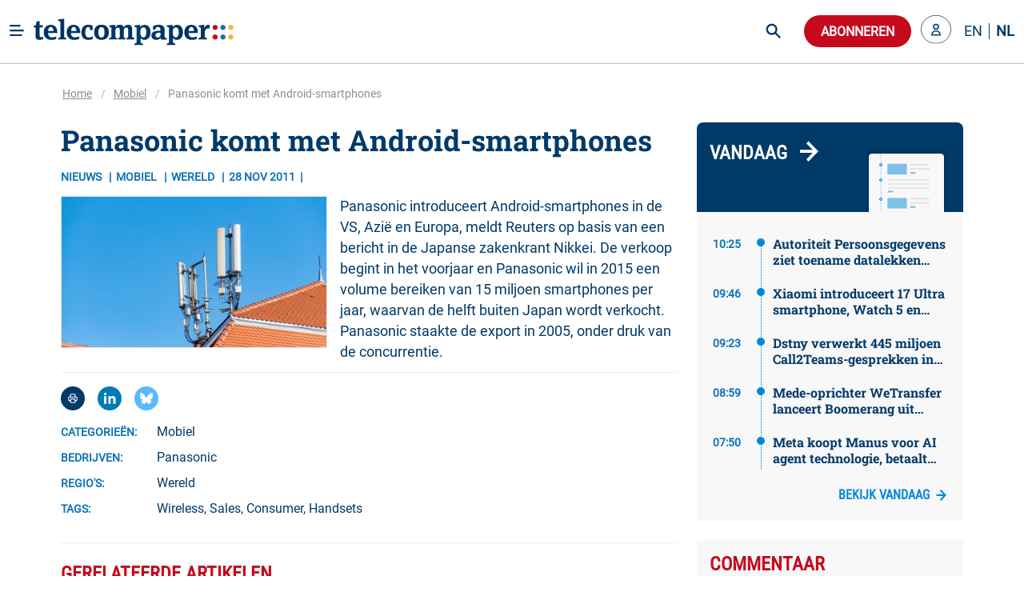

--- FILE ---
content_type: text/html; charset=utf-8
request_url: https://www.telecompaper.com/nieuws/panasonic-komt-met-android-smartphones--841642
body_size: 31257
content:
<!doctype html>
<html data-n-head-ssr lang="nl" data-n-head="%7B%22lang%22:%7B%22ssr%22:%22nl%22%7D%7D">
  <head >
    <title>Panasonic komt met Android-smartphones - Telecompaper</title><meta data-n-head="ssr" charset="utf-8"><meta data-n-head="ssr" name="viewport" content="width=device-width, minimum-scale=1.0"><meta data-n-head="ssr" name="format-detection" content="telephone=no"><meta data-n-head="ssr" name="mobile-web-app-capable" content="yes"><meta data-n-head="ssr" name="apple-mobile-web-app-status-bar-style" content="black"><meta data-n-head="ssr" name="apple-mobile-web-app-title" content="Telecompaper"><meta data-n-head="ssr" httpEquiv="content-language" content="nl"><meta data-n-head="ssr" data-hid="description" name="description" content="Panasonic introduceert Android-smartphones in de VS, Azië en Europa, meldt Reuters op basis van een bericht in de Japanse zakenkrant Nikkei. De verkoop begint in het voorjaar en Panasonic wil in 2015 een volume bereiken van 15 miljoen smartphones per jaar, waarvan de helft buiten Japan wordt verkocht. Panasonic staakte de export in 2005, onder druk van de concurrentie."><meta data-n-head="ssr" data-hid="og:type" property="og:type" content="article"><meta data-n-head="ssr" data-hid="og:site_name" property="og:site_name" content="Telecompaper"><meta data-n-head="ssr" data-hid="og:title" property="og:title" content="Panasonic komt met Android-smartphones"><meta data-n-head="ssr" data-hid="og:description" property="og:description" content="Panasonic introduceert Android-smartphones in de VS, Azië en Europa, meldt Reuters op basis van een bericht in de Japanse zakenkrant Nikkei. De verkoop begint in het voorjaar en Panasonic wil in 2015 een volume bereiken van 15 miljoen smartphones per jaar, waarvan de helft buiten Japan wordt verkocht. Panasonic staakte de export in 2005, onder druk van de concurrentie."><meta data-n-head="ssr" data-hid="og:url" property="og:url" content="https://www.telecompaper.com/news/panasonic-komt-met-android-smartphones--841642"><meta data-n-head="ssr" data-hid="og:image" property="og:image" content="https://ik.imagekit.io/tp/Defaults/wireless/wireless-01_Rk2YmUnSEUJ4y.jpg"><meta data-n-head="ssr" data-hid="twitter:card" name="twitter:card" content="summary_large_image"><meta data-n-head="ssr" data-hid="twitter:title" name="twitter:title" content="Panasonic komt met Android-smartphones"><meta data-n-head="ssr" data-hid="twitter:description" name="twitter:description" content="Panasonic introduceert Android-smartphones in de VS, Azië en Europa, meldt Reuters op basis van een bericht in de Japanse zakenkrant Nikkei. De verkoop begint in het voorjaar en Panasonic wil in 2015 een volume bereiken van 15 miljoen smartphones per jaar, waarvan de helft buiten Japan wordt verkocht. Panasonic staakte de export in 2005, onder druk van de concurrentie."><meta data-n-head="ssr" data-hid="twitter:image" name="twitter:image" content="https://ik.imagekit.io/tp/Defaults/wireless/wireless-01_Rk2YmUnSEUJ4y.jpg"><base href="/"><link data-n-head="ssr" rel="icon" type="image/x-icon" href="/favicon.ico"><link data-n-head="ssr" rel="search" type="application/opensearchdescription+xml" title="Telecompaper" href="/search/open-search.xml"><link data-n-head="ssr" rel="apple-touch-icon" href="/images/touch_icon.png"><link data-n-head="ssr" rel="preconnect" href="https://telecompaper-api-abduz5l4ya-ez.a.run.app"><link data-n-head="ssr" rel="preconnect" href="https://ik.imagekit.io"><link data-n-head="ssr" rel="canonical" href="https://www.telecompaper.com/news/panasonic-komt-met-android-smartphones--841642"><script data-n-head="ssr" data-hid="nuxt-jsonld-3d3d584" type="application/ld+json">{"@context":"https://schema.org","@type":"NewsArticle","mainEntityOfPage":{"@type":"WebPage","@id":"https://google.com/article"},"headline":"Panasonic komt met Android-smartphones","image":[{"url":"https://ik.imagekit.io/tp/Defaults/wireless/wireless-01_Rk2YmUnSEUJ4y.jpg","format":""}],"datePublished":"2011-11-28T10:13:00+00:00","publisher":{"@type":"Organization","name":"Telecompaper","logo":{"@type":"ImageObject","url":"https://www.telecompaper.com/_nuxt/assets/img/svgs/logo.svg"}},"isAccessibleForFree":"False","hasPart":{"@type":"WebPageElement","isAccessibleForFree":"False","cssSelector":".paywall"}}</script><link rel="modulepreload" href="/_nuxt/09ff6f7.modern.js" as="script"><link rel="modulepreload" href="/_nuxt/c8e6a5c.modern.js" as="script"><link rel="preload" href="/_nuxt/css/f98d695.css" as="style"><link rel="modulepreload" href="/_nuxt/a9c4acc.modern.js" as="script"><link rel="preload" href="/_nuxt/css/3050fce.css" as="style"><link rel="modulepreload" href="/_nuxt/d71d7b3.modern.js" as="script"><link rel="preload" href="/_nuxt/css/029c19f.css" as="style"><link rel="modulepreload" href="/_nuxt/4ddbf74.modern.js" as="script"><link rel="preload" href="/_nuxt/css/dc50693.css" as="style"><link rel="modulepreload" href="/_nuxt/033ea8b.modern.js" as="script"><link rel="preload" href="/_nuxt/css/a577ca9.css" as="style"><link rel="modulepreload" href="/_nuxt/9bae564.modern.js" as="script"><link rel="modulepreload" href="/_nuxt/155fd4d.modern.js" as="script"><link rel="modulepreload" href="/_nuxt/af20566.modern.js" as="script"><link rel="preload" href="/_nuxt/css/ca876bf.css" as="style"><link rel="modulepreload" href="/_nuxt/87c0b5a.modern.js" as="script"><link rel="preload" href="/_nuxt/css/66017be.css" as="style"><link rel="modulepreload" href="/_nuxt/063f426.modern.js" as="script"><link rel="preload" href="/_nuxt/css/868e38e.css" as="style"><link rel="modulepreload" href="/_nuxt/7ea7700.modern.js" as="script"><link rel="preload" href="/_nuxt/css/1f173f0.css" as="style"><link rel="modulepreload" href="/_nuxt/5f4a2d2.modern.js" as="script"><link rel="preload" href="/_nuxt/css/0a9c5b1.css" as="style"><link rel="modulepreload" href="/_nuxt/e4a9855.modern.js" as="script"><link rel="stylesheet" href="/_nuxt/css/f98d695.css"><link rel="stylesheet" href="/_nuxt/css/3050fce.css"><link rel="stylesheet" href="/_nuxt/css/029c19f.css"><link rel="stylesheet" href="/_nuxt/css/dc50693.css"><link rel="stylesheet" href="/_nuxt/css/a577ca9.css"><link rel="stylesheet" href="/_nuxt/css/ca876bf.css"><link rel="stylesheet" href="/_nuxt/css/66017be.css"><link rel="stylesheet" href="/_nuxt/css/868e38e.css"><link rel="stylesheet" href="/_nuxt/css/1f173f0.css"><link rel="stylesheet" href="/_nuxt/css/0a9c5b1.css">
  </head>
  <body class="has-navbar-fixed-top 
          " style="padding-top: 80px" data-n-head="%7B%22class%22:%7B%22ssr%22:%22has-navbar-fixed-top%20%5Cn%20%20%20%20%20%20%20%20%20%20%22%7D,%22style%22:%7B%22ssr%22:%22padding-top:%2080px%22%7D%7D">
    <div data-server-rendered="true" id="__nuxt"><!----><div id="__layout"><div id="app" data-v-266aaaa2><div data-fetch-key="Navbar:0" data-v-266aaaa2><div data-fetch-key="data-v-3b9d5178:0" class="b-sidebar" data-v-3b9d5178><!----><div class="sidebar-content is-light is-fixed is-fullheight" style="display:none;"></div></div> <div class="fixed-container" style="margin-top:calc(-0px);"><!----> <div class="navbar custom-navbar"><!----> <div class="navbar-brand"><a href="#" class="burger-icon"><figure class="image"><img src="[data-uri]" alt="burger icon"></figure></a> <a href="/" class="navbar-item"><img src="/_nuxt/img/logo.b796fed.svg" alt="telecompaper logo" width="100%" height="50px" class="logo-image2"></a></div> <div class="navbar-menu"><div class="navbar-start"><div class="navbar-item has-dropdown is-hoverable"><div class="navbar-link"><span class="text">
                Markets
              </span></div> <div class="navbar-dropdown"><a href="/wireless" class="navbar-item"><span class="text">
                    Mobile
                  </span></a> <hr class="navbar-divider"><a href="/broadband" class="navbar-item"><span class="text">
                    Broadband
                  </span></a> <hr class="navbar-divider"><a href="/satellite" class="navbar-item"><span class="text">
                    Satellite
                  </span></a> <hr class="navbar-divider"><a href="/video" class="navbar-item"><span class="text">
                    Video
                  </span></a> <hr class="navbar-divider"><a href="/semiconductors" class="navbar-item"><span class="text">
                    Semiconductor
                  </span></a> <hr class="navbar-divider"><a href="/it" class="navbar-item"><span class="text">
                    IT
                  </span></a> <hr class="navbar-divider"><a href="/enterprise-equipment" class="navbar-item"><span class="text">
                    Enterprise Solutions
                  </span></a> <hr class="navbar-divider"><a href="/network-equipment" class="navbar-item"><span class="text">
                    Network Equipment
                  </span></a> <!----></div></div><div class="navbar-item has-dropdown is-hoverable"><div class="navbar-link"><span class="text">
                Topics
              </span></div> <div class="navbar-dropdown"><a href="/hosting-cloud" class="navbar-item"><span class="text">
                    Data Centre
                  </span></a> <hr class="navbar-divider"><a href="/security" class="navbar-item"><span class="text">
                    Security
                  </span></a> <hr class="navbar-divider"><a href="/artificial-intelligence" class="navbar-item"><span class="text">
                    Artificial Intelligence
                  </span></a> <hr class="navbar-divider"><a href="/consumer-devices" class="navbar-item"><span class="text">
                    Consumer devices
                  </span></a> <hr class="navbar-divider"><a href="/handsets" class="navbar-item"><span class="text">
                    Handsets
                  </span></a> <hr class="navbar-divider"><a href="/5g" class="navbar-item"><span class="text">
                    5G
                  </span></a> <hr class="navbar-divider"><a href="/6g" class="navbar-item"><span class="text">
                    6G
                  </span></a> <hr class="navbar-divider"><a href="/government-telecommunications-licensing" class="navbar-item"><span class="text">
                    Spectrum
                  </span></a> <hr class="navbar-divider"><a href="/ftth" class="navbar-item"><span class="text">
                    Fibre
                  </span></a> <!----></div></div><div class="navbar-item has-dropdown is-hoverable"><div class="navbar-link"><span class="text">
                Focus
              </span></div> <div class="navbar-dropdown"><a href="/consumer" class="navbar-item"><span class="text">
                    Consumer
                  </span></a> <hr class="navbar-divider"><a href="/enterprise" class="navbar-item"><span class="text">
                    Enterprise
                  </span></a> <hr class="navbar-divider"><a href="/wholesale" class="navbar-item"><span class="text">
                    Wholesale
                  </span></a> <hr class="navbar-divider"><a href="/mergers-acquisitions" class="navbar-item"><span class="text">
                    Merger &amp; Acquisition
                  </span></a> <hr class="navbar-divider"><a href="/finance" class="navbar-item"><span class="text">
                    Finance
                  </span></a> <hr class="navbar-divider"><a href="/technology-development" class="navbar-item"><span class="text">
                    R&amp;D
                  </span></a> <hr class="navbar-divider"><a href="/pricing" class="navbar-item"><span class="text">
                    Pricing
                  </span></a> <hr class="navbar-divider"><a href="/government-policy" class="navbar-item"><span class="text">
                    Policy &amp; Regulation
                  </span></a> <hr class="navbar-divider"><a href="/market-research" class="navbar-item"><span class="text">
                    Market Research
                  </span></a> <hr class="navbar-divider"><a href="/management-staff" class="navbar-item"><span class="text">
                    Management / Staff
                  </span></a> <!----></div></div><div class="navbar-item has-dropdown is-hoverable"><div class="navbar-link"><span class="text">
                Regions
              </span></div> <div class="navbar-dropdown"><a href="/global" class="navbar-item"><span class="text">
                    World
                  </span></a> <hr class="navbar-divider"><a href="/europe" class="navbar-item"><span class="text">
                    Europe
                  </span></a> <hr class="navbar-divider"><a href="/north-america" class="navbar-item"><span class="text">
                    North America
                  </span></a> <hr class="navbar-divider"><a href="/latin-america-and-the-caribbean" class="navbar-item"><span class="text">
                    Latin America
                  </span></a> <hr class="navbar-divider"><a href="/asia" class="navbar-item"><span class="text">
                    Asia
                  </span></a> <hr class="navbar-divider"><a href="/oceania" class="navbar-item"><span class="text">
                    Oceania 
                  </span></a> <hr class="navbar-divider"><a href="/africa" class="navbar-item"><span class="text">
                    Africa
                  </span></a> <hr class="navbar-divider"><a href="/western-europe" class="navbar-item"><span class="text">
                    Western Europe
                  </span></a> <hr class="navbar-divider"><a href="/eastern-europe" class="navbar-item"><span class="text">
                    Eastern Europe
                  </span></a> <hr class="navbar-divider"><a href="/middle-east" class="navbar-item"><span class="text">
                    Middle East
                  </span></a> <hr class="navbar-divider"><a href="/united-kingdom" class="navbar-item"><span class="text">
                    United Kingdom
                  </span></a> <hr class="navbar-divider"><a href="/germany" class="navbar-item"><span class="text">
                    Germany
                  </span></a> <hr class="navbar-divider"><a href="/france" class="navbar-item"><span class="text">
                    France
                  </span></a> <hr class="navbar-divider"><a href="/spain" class="navbar-item"><span class="text">
                    Spain
                  </span></a> <hr class="navbar-divider"><a href="/italy" class="navbar-item"><span class="text">
                    Italy
                  </span></a> <hr class="navbar-divider"><a href="/benelux" class="navbar-item"><span class="text">
                    Benelux
                  </span></a> <!----></div></div><div class="navbar-item has-dropdown is-hoverable"><div class="navbar-link"><span class="text">
                Partners
              </span></div> <div class="navbar-dropdown"><a href="/advertorial" class="navbar-item"><span class="text">
                    Article
                  </span></a> <hr class="navbar-divider"><a href="/white-paper" class="navbar-item"><span class="text">
                    White papers
                  </span></a> <hr class="navbar-divider"><a href="/jobs" class="navbar-item"><span class="text">
                    Jobs
                  </span></a> <hr class="navbar-divider"><a href="/calendars" class="navbar-item"><span class="text">
                    Industry Events
                  </span></a> <hr class="navbar-divider"><a href="/partner/home" class="navbar-item"><span class="text">
                    Partner List
                  </span></a> <!----></div></div><div class="navbar-item has-dropdown is-hoverable"><div class="navbar-link"><span class="text">
                Insight
              </span></div> <div class="navbar-dropdown"><a href="/research/home" class="navbar-item"><span class="text">
                    Research
                  </span></a> <hr class="navbar-divider"><a href="/research" class="navbar-item"><span class="text">
                    Reports
                  </span></a> <hr class="navbar-divider"><a href="/research/mvno" class="navbar-item"><span class="text">
                    MVNO
                  </span></a> <hr class="navbar-divider"><a href="/research/consumer-panel/" class="navbar-item"><span class="text">
                    Consumer Insight
                  </span></a> <hr class="navbar-divider"><a href="/background" class="navbar-item"><span class="text">
                    Background
                  </span></a> <hr class="navbar-divider"><a href="/commentary" class="navbar-item"><span class="text">
                    Commentary
                  </span></a> <hr class="navbar-divider"><a href="/calendars" class="navbar-item"><span class="text">
                    Calender
                  </span></a> <!----></div></div><div class="navbar-item has-dropdown is-hoverable"><div class="navbar-link"><span class="text">
                About
              </span></div> <div class="navbar-dropdown"><a href="/about" class="navbar-item"><span class="text">
                    Telecompaper
                  </span></a> <hr class="navbar-divider"><a href="/subscriptions" class="navbar-item"><span class="text">
                    News Subscription
                  </span></a> <hr class="navbar-divider"><a href="/about/advertising" class="navbar-item"><span class="text">
                    Advertising
                  </span></a> <hr class="navbar-divider"><a href="/about/press-releases" class="navbar-item"><span class="text">
                    Press
                  </span></a> <hr class="navbar-divider"><a href="https://telecompaper.helpdocs.com/" class="navbar-item"><span class="text">
                    FAQ
                  </span></a> <hr class="navbar-divider"><a href="/jobs" class="navbar-item"><span class="text">
                    Jobs
                  </span></a> <!----></div></div></div> <div class="navbar-end"><div class="navbar-item is-hidden-fullhd"><img src="/_nuxt/img/search-icon.f3dc86f.svg" alt="search icon" height="28" width="28" class="search-icon is-clickable"></div> <div id="global-search" class="control is-hidden-touch is-hidden-desktop-only is-hidden-widescreen-only" data-v-26336ab4><input type="text" placeholder="Search" class="input is-rounded" data-v-26336ab4> <!----> <a class="search-icon-container" data-v-26336ab4><img src="/_nuxt/img/search-icon.f3dc86f.svg" height="28" width="28" alt="search icon" class="search-icon" data-v-26336ab4></a> <!----></div> <div class="navbar-item subscribe-button"><button type="button" class="button is-danger is-rounded"><!----><span>
              Subscribe
            </span><!----></button></div> <!----><!----><!----></div></div></div></div></div> <div class="main-content" data-v-266aaaa2><!----> <div data-v-266aaaa2><div class="container"><!----> <div data-fetch-key="data-v-44f198e2:0" data-v-44f198e2><div class="container" data-v-44f198e2><div class="columns px-3" data-v-44f198e2><div id="main-article-column" class="column" data-v-44f198e2><div class="article-header" data-v-44f198e2><h1 class="is-header-title outer is-primary no-transform roboto" data-v-44f198e2>
            Panasonic komt met Android-smartphones
          </h1> <div class="is-meta my-3" data-v-44f198e2><span class="meta is-clickable" data-v-44f198e2>
              News
            </span> <span class="meta is-clickable" data-v-44f198e2><a href="/wireless" data-v-44f198e2>
                Wireless
              </a></span> <span class="meta is-clickable" data-v-44f198e2>
              Global
            </span> <span class="meta" data-v-44f198e2>28 NOV 2011</span> <!----> <!----> <div data-v-4fd6d5da data-v-44f198e2><!----></div></div></div> <div class="article-content" data-v-44f198e2><div class="article-image-container mb-3-touch" style="display:;" data-v-44f198e2><div class="article-image" data-v-44f198e2><img src="https://ik.imagekit.io/tp/Defaults/wireless/wireless-01_Rk2YmUnSEUJ4y.jpg?tr=w-800,h-456" width="333" height="190" alt="Panasonic komt met Android-smartphones" sizes="(max-width: 320px) 800px, (max-width: 640px) 800px, (max-width: 768px) 800px, (max-width: 1024px) 800px, (max-width: 1216px) 800px, 800px" srcset="https://ik.imagekit.io/tp/Defaults/wireless/wireless-01_Rk2YmUnSEUJ4y.jpg?tr=w-800,h-456 800w, https://ik.imagekit.io/tp/Defaults/wireless/wireless-01_Rk2YmUnSEUJ4y.jpg?tr=w-800,h-456 800w, https://ik.imagekit.io/tp/Defaults/wireless/wireless-01_Rk2YmUnSEUJ4y.jpg?tr=w-800,h-456 800w, https://ik.imagekit.io/tp/Defaults/wireless/wireless-01_Rk2YmUnSEUJ4y.jpg?tr=w-800,h-456 800w, https://ik.imagekit.io/tp/Defaults/wireless/wireless-01_Rk2YmUnSEUJ4y.jpg?tr=w-800,h-456 800w, https://ik.imagekit.io/tp/Defaults/wireless/wireless-01_Rk2YmUnSEUJ4y.jpg?tr=w-800,h-456 800w" data-v-44f198e2></div></div> <div class="content paywall" data-v-44f198e2><div class="article-inner-content" data-v-44f198e2><div data-v-44f198e2>Panasonic introduceert Android-smartphones in de VS, Azië en Europa, meldt Reuters op basis van een bericht in de Japanse zakenkrant Nikkei. De verkoop begint in het voorjaar en Panasonic wil in 2015 een volume bereiken van 15 miljoen smartphones per jaar, waarvan de helft buiten Japan wordt verkocht. Panasonic staakte de export in 2005, onder druk van de concurrentie.</div></div> <!----> <!----> <!----> <!----></div></div> <!----> <div class="article-share" data-v-44f198e2><div class="share-actions" data-v-44f198e2><a title="print article" class="share-action is-download" data-v-44f198e2><img src="[data-uri]" alt="print icon" data-v-44f198e2></a> <a target="_blank" rel="noreferrer" href="https://www.linkedin.com/sharing/share-offsite/?url=https%3A%2F%2Fwww.telecompaper.com%2Fnews%2Fpanasonic-komt-met-android-smartphones--841642&amp;title=Panasonic komt met Android-smartphones&amp;summary=Panasonic introduceert Android-smartphones in de VS, Azië en Europa, meldt Reuters op basis van een bericht in de Japanse zakenkrant Nikkei. De verkoop begint in het voorjaar en Panasonic wil in 2015 een volume bereiken van 15 miljoen smartphones per jaar, waarvan de helft buiten Japan wordt verkocht. Panasonic staakte de export in 2005, onder druk van de concurrentie.&amp;source=telecompaper.com" class="share-action is-linked-in" data-v-44f198e2><img src="[data-uri]" alt="linkedin icon" data-v-44f198e2></a> <a target="_blank" rel="noreferrer" href="https://bsky.app/intent/compose?text=Panasonic komt met Android-smartphones https%3A%2F%2Fwww.telecompaper.com%2Fnews%2Fpanasonic-komt-met-android-smartphones--841642" class="share-action is-bluesky" data-v-44f198e2><img src="[data-uri]" alt="bluesky icon" data-v-44f198e2></a></div> <div class="info-block-inner" data-v-44f198e2><div class="info-block-line" data-v-44f198e2><h2 data-v-44f198e2>Categorieën:</h2> <div class="is-flex is-flex-wrap-wrap" data-v-44f198e2><span data-v-44f198e2><a href="/wireless" data-v-44f198e2>Mobile</a>
                  </span></div></div> <div class="info-block-line" data-v-44f198e2><h2 data-v-44f198e2>Bedrijven:</h2> <div class="is-flex is-flex-wrap-wrap" data-v-44f198e2><span data-v-44f198e2><a data-v-44f198e2>Panasonic</a>
                </span></div></div> <div class="info-block-line" data-v-44f198e2><h2 data-v-44f198e2>Regio's:</h2> <div class="is-flex is-flex-wrap-wrap" data-v-44f198e2><span data-v-44f198e2><a data-v-44f198e2>Global</a>
                </span></div></div> <!----> <div class="info-block-line" data-v-44f198e2><h2 data-v-44f198e2>Tags:</h2> <div class="is-flex is-flex-wrap-wrap" data-v-44f198e2><span class="mr-1" data-v-44f198e2><a href="/search?t=Wireless" data-v-44f198e2>Wireless</a>,
                </span><span class="mr-1" data-v-44f198e2><a href="/search?t=Sales" data-v-44f198e2>Sales</a>,
                </span><span class="mr-1" data-v-44f198e2><a href="/search?t=Consumer" data-v-44f198e2>Consumer</a>,
                </span><span class="mr-1" data-v-44f198e2><a href="/search?t=Handsets" data-v-44f198e2>Handsets</a>
                </span></div></div> <!----></div></div> <div data-nosnippet class="article-relations" data-v-44f198e2><h2 class="is-header-title inner" data-v-44f198e2>Gerelateerde artikelen</h2> <div class="columns is-multiline mt-2" data-v-44f198e2><div class="column is-12" data-v-44f198e2><a href="/news/panasonic-keert-terug-op-handsetmarkt-met-smartphone--857013" class="media article-preview-block is-clickable" data-v-2c06b64a data-v-44f198e2><!----> <div class="media-content" data-v-2c06b64a><div class="is-flex is-justify-content-space-between" data-v-2c06b64a><div class="is-meta" data-v-2c06b64a><span class="meta is-hidden-mobile" data-v-2c06b64a>EUROPE</span> <span class="meta" data-v-2c06b64a>22 FEB 2012</span></div> <div data-v-4fd6d5da data-v-2c06b64a><!----></div></div> <div class="article" data-v-2c06b64a><h2 class="is-title mb-2-desktop line-clamp-3" data-v-2c06b64a>
        Panasonic keert terug op handsetmarkt met smartphone
      </h2> <p class="is-abstract is-hidden-touch line-clamp-2" data-v-2c06b64a>
        Panasonic keert terug op de markt voor mobiele apparaten met de Android-smartphone Eluga. De Eluga is onder meer voorzien van een 1GHz dualcore-processor, een NFC-chip, een 8-megapixel camera en een opslagcapaciteit van 8 GB. De Android-versie waarop het toestel draait is Gingerbread (v2.3). In de zomer van dit jaar zou een update naar de laatste Android-versie, Ice Cream Sandwich (v4.0) mogelijk moeten zijn. De Panasonic Eluga zal per 1 april in Europa worden aangeboden tegen een adviesprijs van tussen de 
      </p></div></div></a></div><div class="column is-12" data-v-44f198e2><a href="/commentary/google-bluft-android-2012-in--844215" class="media article-preview-block is-clickable" data-v-2c06b64a data-v-44f198e2><!----> <div class="media-content" data-v-2c06b64a><div class="is-flex is-justify-content-space-between" data-v-2c06b64a><div class="is-meta" data-v-2c06b64a><span class="meta is-hidden-mobile" data-v-2c06b64a>GLOBAL</span> <span class="meta" data-v-2c06b64a>9 DEC 2011</span></div> <div data-v-4fd6d5da data-v-2c06b64a><!----></div></div> <div class="article" data-v-2c06b64a><h2 class="is-title mb-2-desktop line-clamp-3" data-v-2c06b64a>
        Google bluft Android 2012 in
      </h2> <p class="is-abstract is-hidden-touch line-clamp-2" data-v-2c06b64a>
        Android zou mijlenver voor liggen op iOS, claimt Eric Schmidt. De Google-topman deed zijn uitspraken tijden de LeWeb-conferentie in Parijs. Dat Android de leiding zou hebben, heeft volgens Schmidt te maken met enkele onderscheidende factoren van Google's OS.
      </p></div></div></a></div></div></div></div> <div class="column sidebar-container" data-v-44f198e2><div class="columns is-multiline" data-v-44f198e2><div class="column is-12" data-v-44f198e2><div data-fetch-key="LiveBlogSummaryBlock:0" data-v-44f198e2><div class="is-flex is-justify-content-space-between pt-5 px-4 vandaag-header-container"><a href="/dossier/vandaag" class="card-header-icon live-blog-link has-text-weight-bold p-0 is-align-items-end mb-3"><h2 class="is-header-title inner is-white">Vandaag</h2> <span class="icon ml-4"><img src="[data-uri]" alt="live blog"></span></a> <div style="width: 110px; height: 88px"><img src="/_nuxt/img/vandaag-background.b752a02.svg" alt="Vandaag"></div></div> <div class="live-blog-summary-container" style="background:#f8f8f9;"><div class="check-progress"><div class="is-clickable article"><span class="article-time is-meta">
          10:25
        </span> <div><svg width="10" height="10" viewBox="0 0 17 17" xmlns="http://www.w3.org/2000/svg"><circle cx="8.5" cy="8.5" r="6.5" fill="#0087DA" stroke="#0087DA" stroke-width="4"></circle></svg> <div class="line"></div></div> <a href="/nieuws/autoriteit-persoonsgegevens-ziet-toename-datalekken-door-ai-gebruik-op-werkvloer--1558147" class="article-title is-title"><p>
            Autoriteit Persoonsgegevens ziet toename datalekken door AI-gebruik op werkvloer
          </p></a></div><div class="is-clickable article"><span class="article-time is-meta">
          09:46
        </span> <div><svg width="10" height="10" viewBox="0 0 17 17" xmlns="http://www.w3.org/2000/svg"><circle cx="8.5" cy="8.5" r="6.5" fill="#0087DA" stroke="#0087DA" stroke-width="4"></circle></svg> <div class="line"></div></div> <a href="/nieuws/xiaomi-introduceert-17-ultra-smartphone-watch-5-en-buds-6--1558140" class="article-title is-title"><p>
            Xiaomi introduceert 17 Ultra smartphone, Watch 5 en Buds 6
          </p></a></div><div class="is-clickable article"><span class="article-time is-meta">
          09:23
        </span> <div><svg width="10" height="10" viewBox="0 0 17 17" xmlns="http://www.w3.org/2000/svg"><circle cx="8.5" cy="8.5" r="6.5" fill="#0087DA" stroke="#0087DA" stroke-width="4"></circle></svg> <div class="line"></div></div> <a href="/nieuws/dstny-verwerkt-445-miljoen-call2teams-gesprekken-in-2025-en-ziet-10-procent-groei-in-ucaas-gebruik--1558137" class="article-title is-title"><p>
            Dstny verwerkt 445 miljoen Call2Teams-gesprekken in 2025 en ziet 10 procent groei in UCaaS-gebruik
          </p></a></div><div class="is-clickable article"><span class="article-time is-meta">
          08:59
        </span> <div><svg width="10" height="10" viewBox="0 0 17 17" xmlns="http://www.w3.org/2000/svg"><circle cx="8.5" cy="8.5" r="6.5" fill="#0087DA" stroke="#0087DA" stroke-width="4"></circle></svg> <div class="line"></div></div> <a href="/nieuws/mede-oprichter-wetransfer-lanceert-boomerang-uit-onvrede-met-nieuwe-koers-onder-bending-spoons--1558131" class="article-title is-title"><p>
            Mede-oprichter WeTransfer lanceert Boomerang uit onvrede met nieuwe koers onder Bending Spoons
          </p></a></div><div class="is-clickable article"><span class="article-time is-meta">
          07:50
        </span> <div><svg width="10" height="10" viewBox="0 0 17 17" xmlns="http://www.w3.org/2000/svg"><circle cx="8.5" cy="8.5" r="6.5" fill="#0087DA" stroke="#0087DA" stroke-width="4"></circle></svg> <div class="line"></div></div> <a href="/nieuws/meta-koopt-manus-voor-ai-agent-technologie-betaalt-usd-2-miljard--1558121" class="article-title is-title"><p>
            Meta koopt Manus voor AI agent technologie, betaalt USD 2 miljard
          </p></a></div></div> <!----> <a href="/dossier/vandaag" class="p-0 is-flex is-align-items-center is-justify-content-flex-end mt-5"><h2 class="has-text-weight-semibold see-today">
        Bekijk Vandaag
      </h2> <span class="icon ml-2" style="width: 14px; height: 14px"><img src="[data-uri]" alt="Bekijk Vandaag"></span></a></div></div></div> <!----> <!----> <div data-fetch-key="data-v-2ee09496:0" class="column is-12" data-v-2ee09496 data-v-44f198e2><div class="card background is-shadowless is-radiusless is-bg-grey" data-v-2ee09496><h2 class="is-header-title inner" data-v-2ee09496>
      Commentaar
    </h2> <div class="card-content" data-v-2ee09496><a href="/commentaar/open-dutch-fiber-met-nieuw-bestuur-klaar-voor-nieuwe-fase-maar-is-het-voldoende--1557680" class="media is-clickable" data-v-2ee09496><div class="media-content" data-v-2ee09496><div class="is-meta" data-v-2ee09496><span class="meta" data-v-2ee09496>19 DEC</span> <span class="meta" data-v-2ee09496>14:35</span></div> <h3 class="is-title" style="font-size:16px;line-height:20px;" data-v-2ee09496>
            Open Dutch Fiber met nieuw bestuur klaar voor nieuwe fase, maar is het voldoende?
          </h3></div></a><a href="/commentaar/videomarkt-komt-tot-rust-en-zal-een-groeivertraging-laten-zien--1557043" class="media is-clickable" data-v-2ee09496><div class="media-content" data-v-2ee09496><div class="is-meta" data-v-2ee09496><span class="meta" data-v-2ee09496>15 DEC</span> <span class="meta" data-v-2ee09496>08:43</span></div> <h3 class="is-title" style="font-size:16px;line-height:20px;" data-v-2ee09496>
            Videomarkt komt tot rust en zal een groeivertraging laten zien
          </h3></div></a><a href="/commentaar/paramount-lijkt-zijn-bod-op-warner-bros-discovery-nog-voor-kerst-te-verhogen-maar-of-netflix-volgt-is-onduidelijk-en-er-is-een-plan-b-mogelijk--1556859" class="media is-clickable" data-v-2ee09496><div class="media-content" data-v-2ee09496><div class="is-meta" data-v-2ee09496><span class="meta" data-v-2ee09496>11 DEC</span> <span class="meta" data-v-2ee09496>16:01</span></div> <h3 class="is-title" style="font-size:16px;line-height:20px;" data-v-2ee09496>
            Paramount lijkt zijn bod op Warner Bros Discovery nog voor Kerst te verhogen maar of Netflix volgt, is onduidelijk - en er is een Plan B mogelijk
          </h3></div></a><a href="/commentaar/netflix-koopt-warner-bros-uit-gebrek-aan-een-diepe-catalogus--1556293" class="media is-clickable" data-v-2ee09496><div class="media-content" data-v-2ee09496><div class="is-meta" data-v-2ee09496><span class="meta" data-v-2ee09496>5 DEC</span> <span class="meta" data-v-2ee09496>16:21</span></div> <h3 class="is-title" style="font-size:16px;line-height:20px;" data-v-2ee09496>
            Netflix koopt Warner Bros uit gebrek aan een diepe catalogus
          </h3></div></a></div></div></div> <div data-fetch-key="data-v-2ee09496:1" class="column is-12" data-v-2ee09496 data-v-44f198e2><div class="card background is-shadowless is-radiusless is-bg-grey" data-v-2ee09496><h2 class="is-header-title inner" data-v-2ee09496>
      Achtergrond
    </h2> <div class="card-content" data-v-2ee09496><a href="/achtergrond/paramount-lijkt-goede-kans-op-succes-te-hebben-in-strijd-om-warner-bros-discovery-met-grote-gevolgen-voor-hollywood--1557934" class="media is-clickable" data-v-2ee09496><div class="media-content" data-v-2ee09496><div class="is-meta" data-v-2ee09496><span class="meta" data-v-2ee09496>23 DEC</span> <span class="meta" data-v-2ee09496>15:59</span></div> <h3 class="is-title" style="font-size:16px;line-height:20px;" data-v-2ee09496>
            Paramount lijkt goede kans op succes te hebben in strijd om Warner Bros Discovery, met grote gevolgen voor Hollywood
          </h3></div></a><a href="/achtergrond/nederlandse-videomarkt-in-q3-26-procent-gedreven-door-espn-compleet-en-streamers-prime-video-skyshowtime-youtube-premium-hbo-max--1557809" class="media is-clickable" data-v-2ee09496><div class="media-content" data-v-2ee09496><div class="is-meta" data-v-2ee09496><span class="meta" data-v-2ee09496>22 DEC</span> <span class="meta" data-v-2ee09496>15:29</span></div> <h3 class="is-title" style="font-size:16px;line-height:20px;" data-v-2ee09496>
            Nederlandse videomarkt in Q3 +2,6 procent, gedreven door ESPN Compleet en streamers Prime Video, SkyShowtime, YouTube Premium, HBO Max
          </h3></div></a><a href="/achtergrond/commissariaat-voor-de-media-scherpt-toezichtprioriteiten-voor-2026-aan-rond-nieuws-publieke-omroep-en-jeugd--1557766" class="media is-clickable" data-v-2ee09496><div class="media-content" data-v-2ee09496><div class="is-meta" data-v-2ee09496><span class="meta" data-v-2ee09496>22 DEC</span> <span class="meta" data-v-2ee09496>09:19</span></div> <h3 class="is-title" style="font-size:16px;line-height:20px;" data-v-2ee09496>
            Commissariaat voor de Media scherpt toezichtprioriteiten voor 2026 aan rond nieuws, publieke omroep en jeugd
          </h3></div></a><a href="/achtergrond/afgelopen-week-in-telecom-youtube-en-instagram-betreden-de-tv-markt-en-wbd-wijst-paramount-af--1557701" class="media is-clickable" data-v-2ee09496><div class="media-content" data-v-2ee09496><div class="is-meta" data-v-2ee09496><span class="meta" data-v-2ee09496>22 DEC</span> <span class="meta" data-v-2ee09496>06:02</span></div> <h3 class="is-title" style="font-size:16px;line-height:20px;" data-v-2ee09496>
            Afgelopen week in telecom: YouTube en Instagram betreden de tv-markt en WBD wijst Paramount af
          </h3></div></a></div></div></div></div></div></div></div> <div data-fetch-key="data-v-8df874be:0" class="modal" data-v-8df874be data-v-44f198e2><div class="modal-background" data-v-8df874be></div> <div class="modal-card" style="overflow: visible" data-v-8df874be><header class="modal-card-head" data-v-8df874be><p class="modal-card-title is-primary" data-v-8df874be>Aanvullen profiel</p> <button aria-label="close" class="delete" data-v-8df874be></button></header> <section class="modal-card-body" style="overflow: visible" data-v-8df874be><p class="mb-3 is-primary" data-v-8df874be>Alvorens de whitepaper te downloaden willen we vragen je profiel aan te vullen met bedrijf en functie. Na bevestigen ontvang je de whitepaper.</p> <form id="compete-account-form" data-v-8df874be><div class="is-flex is-flex-direction-row" data-v-8df874be><div class="field mt-4 mb-5 is-flex-grow-1 mr-2 is-floating-label" style="flex-basis:0;" data-v-8df874be><label for="company" class="label">Bedrijf</label><div class="control is-clearfix" data-v-8df874be><input type="text" autocomplete="on" id="company" placeholder="Bedrijfsnaam" class="input"><!----><!----><!----></div><!----></div> <div class="field mt-4 mb-5 is-flex-grow-1 ml-2 is-floating-label" style="flex-basis:0;" data-v-8df874be><label for="jobFunction" class="label">Functie</label><div dir="auto" id="jobFunction" class="v-select vs--single vs--searchable" data-v-8df874be> <div id="vs5413__combobox" role="combobox" aria-expanded="false" aria-owns="vs5413__listbox" aria-label="Search for option" class="vs__dropdown-toggle"><div class="vs__selected-options"> <input placeholder="Functie" aria-autocomplete="list" aria-labelledby="vs5413__combobox" aria-controls="vs5413__listbox" type="search" autocomplete="off" value="" class="vs__search"></div> <div class="vs__actions"><button type="button" title="Clear Selected" aria-label="Clear Selected" class="vs__clear" style="display:none;"><svg xmlns="http://www.w3.org/2000/svg" width="10" height="10"><path d="M6.895455 5l2.842897-2.842898c.348864-.348863.348864-.914488 0-1.263636L9.106534.261648c-.348864-.348864-.914489-.348864-1.263636 0L5 3.104545 2.157102.261648c-.348863-.348864-.914488-.348864-1.263636 0L.261648.893466c-.348864.348864-.348864.914489 0 1.263636L3.104545 5 .261648 7.842898c-.348864.348863-.348864.914488 0 1.263636l.631818.631818c.348864.348864.914773.348864 1.263636 0L5 6.895455l2.842898 2.842897c.348863.348864.914772.348864 1.263636 0l.631818-.631818c.348864-.348864.348864-.914489 0-1.263636L6.895455 5z"></path></svg></button> <svg xmlns="http://www.w3.org/2000/svg" width="14" height="10" role="presentation" class="vs__open-indicator"><path d="M9.211364 7.59931l4.48338-4.867229c.407008-.441854.407008-1.158247 0-1.60046l-.73712-.80023c-.407008-.441854-1.066904-.441854-1.474243 0L7 5.198617 2.51662.33139c-.407008-.441853-1.066904-.441853-1.474243 0l-.737121.80023c-.407008.441854-.407008 1.158248 0 1.600461l4.48338 4.867228L7 10l2.211364-2.40069z"></path></svg> <div class="vs__spinner" style="display:none;">Loading...</div></div></div> <ul id="vs5413__listbox" role="listbox" style="display:none;visibility:hidden;"></ul> </div><!----></div></div></form></section> <footer class="modal-card-foot is-justify-content-flex-end" data-v-8df874be><button type="button" class="button is-danger is-rounded" data-v-8df874be><!----><span>Bevestigen</span><!----></button></footer></div></div></div></div></div></div> <div class="footer-light-medium" style="display:none;" data-v-7474f306 data-v-266aaaa2><div class="container" data-v-7474f306><div class="columns footer-header" data-v-7474f306><div class="column is-narrow is-flex mr-5" data-v-7474f306><h2 class="is-header-title is-primary" data-v-7474f306>Volg Telecompaper op</h2></div> <div class="column is-align-self-center" data-v-7474f306><div class="follow-actions" data-v-7474f306><a href="https://www.linkedin.com/company/telecompaper" target="_blank" rel="noreferrer" class="follow-action" data-v-7474f306><figure class="is-linked-in" data-v-7474f306><img src="[data-uri]" alt="linkedin" data-v-7474f306></figure> <span class="is-hidden-mobile" data-v-7474f306>LinkedIn</span></a> <a href="https://bsky.app/profile/telecompapernl.bsky.social" target="_blank" rel="noreferrer" class="follow-action" data-v-7474f306><figure class="is-bluesky" data-v-7474f306><img src="[data-uri]" alt="bluesky" data-v-7474f306></figure> <span class="is-hidden-mobile" data-v-7474f306>Bluesky</span></a> <a href="/subscriptions" class="follow-action" style="display:;" data-v-7474f306><figure class="is-download" data-v-7474f306><img src="[data-uri]" alt="download" data-v-7474f306></figure> <span class="is-hidden-mobile" data-v-7474f306>Gratis headlines</span></a></div></div></div> <div class="columns footer-body" data-v-7474f306><div class="column is-3" data-v-7474f306><div class="footer-column" data-v-7474f306><p class="column-header" data-v-7474f306>Telecompaper</p> <div class="footer-description pb-5" data-v-7474f306>
            Sinds 2000 houden wij professionals in de telecomsector up-to-date. Telecompaper is een gerespecteerd, onafhankelijk onderzoeks- en uitgeverijbedrijf dat zich richt op de telecomsector.
          </div> <ul data-v-7474f306><li data-v-7474f306><a href="/" class="nuxt-link-active" data-v-7474f306>
                tp:nieuws
              </a></li> <li data-v-7474f306><a href="https://research.telecompaper.com/" data-v-7474f306>
                tp:research
              </a></li> <li data-v-7474f306><a href="https://events.telecompaper.com/" data-v-7474f306>
                tp:evenementen
              </a></li></ul></div></div> <div class="column is-3" data-v-7474f306><div class="footer-column" data-v-7474f306><p class="column-header" data-v-7474f306>Deze site</p> <ul class="pt-3" data-v-7474f306><li data-v-7474f306><a href="/account" data-v-7474f306>Mijn account</a></li> <li data-v-7474f306><a href="/account/alerts" data-v-7474f306>Alerts</a></li> <li data-v-7474f306><a href="/subscriptions" data-v-7474f306>Abonnementen</a></li> <li data-v-7474f306><a href="https://telecompaper.helpdocs.com/" data-v-7474f306>Veelgestelde vragen / Help</a></li> <li data-v-7474f306><a href="/nld/about/advertising" data-v-7474f306>
                Adverteren
              </a></li> <li data-v-7474f306><a href="https://www.telecompaper.com/nld/about/press-releases/" data-v-7474f306>
                Pers
              </a></li> <li data-v-7474f306><a href="/jobs" data-v-7474f306>Vacatures</a></li> <li data-v-7474f306><a href="/calendars" data-v-7474f306>Industry events</a></li></ul></div></div> <div class="column is-3" data-v-7474f306><div class="footer-column" data-v-7474f306><p class="column-header" data-v-7474f306>Contactgegevens</p> <div class="footer-description" data-v-7474f306>Standerdmolen 20-III<br />3995 AA Houten<br />The Netherlands</div> <a href="tel:+31306349600" class="is-primary has-text-weight-bold" data-v-7474f306>Telefoon: +31 30 6349600</a></div></div> <div class="column is-3" data-v-7474f306><div class="footer-column" data-v-7474f306><p class="column-header" data-v-7474f306>Juridische informatie</p> <div class="footer-description pb-5" data-v-7474f306>
            © 2000 - 2025 Telecom.paper BV. Alle rechten voorbehouden. Telecompaper is een handelsmerk van Telecom.paper BV. Niets van deze site mag worden verveelvoudigd zonder de uitdrukkelijke toestemming van Telecom.paper BV. Onze algemene voorwaarden vindt u hier.
          </div> <ul data-v-7474f306><li data-v-7474f306><a href="/nld/about/privacy-policy" data-v-7474f306>
                Privacybeleid
              </a></li> <li data-v-7474f306><a href="/nld/about/gdpr-information" data-v-7474f306>
                AVG-informatie
              </a></li> <li data-v-7474f306><a href="/nld/about/cookie-policy" data-v-7474f306>
                Cookieverklaring
              </a></li> <li data-v-7474f306><a href="/news/nld/about/terms" data-v-7474f306>
                Algemene Voorwaarden
              </a></li></ul> <div class="pt-4" data-v-7474f306><img src="/_nuxt/img/logo.b796fed.svg" alt="telecompaper logo" height="27" width="192" class="small-footer-logo" data-v-7474f306></div></div></div></div></div> <div class="footer-overlay" data-v-7474f306></div></div> <div class="is-overlay" style="display:none;" data-v-266aaaa2></div></div></div></div><script>window.__NUXT__=(function(a,b,c,d,e,f,g,h,i,j,k,l,m,n,o,p,q,r,s,t,u,v,w,x,y,z,A,B,C,D,E,F,G,H,I,J,K,L,M,N,O,P,Q,R,S,T,U,V,W,X,Y,Z,_,$,aa,ab,ac,ad,ae,af,ag,ah,ai,aj,ak,al,am,an,ao,ap,aq,ar,as,at,au,av,aw,ax,ay,az,aA,aB,aC,aD,aE,aF,aG,aH,aI,aJ,aK,aL,aM,aN,aO,aP,aQ,aR,aS,aT,aU,aV,aW,aX,aY,aZ,a_,a$,ba,bb,bc,bd,be,bf,bg,bh,bi,bj,bk,bl,bm,bn,bo,bp,bq,br,bs,bt,bu,bv,bw,bx,by,bz,bA,bB,bC,bD,bE,bF,bG,bH,bI,bJ,bK,bL,bM,bN,bO,bP,bQ,bR,bS,bT,bU,bV,bW,bX,bY,bZ,b_,b$,ca,cb,cc,cd,ce,cf,cg,ch,ci,cj,ck,cl,cm,cn,co,cp,cq,cr,cs,ct,cu,cv,cw,cx,cy,cz,cA,cB,cC,cD,cE,cF,cG,cH,cI,cJ,cK,cL,cM,cN,cO,cP,cQ,cR,cS,cT,cU,cV,cW,cX,cY,cZ,c_,c$,da,db,dc,dd,de,df,dg,dh,di,dj,dk,dl,dm,dn,do0,dp,dq,dr,ds,dt,du,dv,dw,dx,dy,dz,dA,dB,dC,dD,dE,dF,dG,dH,dI,dJ,dK,dL,dM,dN,dO,dP,dQ,dR,dS,dT,dU,dV,dW,dX,dY,dZ,d_,d$,ea,eb,ec,ed,ee,ef,eg,eh,ei,ej,ek,el,em,en,eo,ep,eq,er,es,et,eu,ev,ew,ex,ey,ez,eA,eB,eC,eD,eE,eF,eG,eH,eI,eJ,eK,eL,eM,eN,eO,eP,eQ,eR,eS,eT,eU,eV,eW,eX,eY,eZ,e_,e$,fa,fb,fc,fd,fe,ff,fg,fh,fi,fj,fk,fl,fm,fn,fo,fp,fq,fr,fs,ft,fu,fv,fw,fx,fy,fz,fA,fB,fC,fD,fE,fF,fG,fH,fI,fJ,fK,fL,fM,fN,fO,fP,fQ,fR,fS,fT,fU,fV,fW,fX,fY,fZ,f_,f$,ga,gb,gc,gd,ge,gf,gg,gh,gi,gj,gk,gl,gm,gn,go,gp,gq,gr,gs,gt,gu,gv,gw,gx,gy,gz,gA,gB,gC,gD,gE,gF,gG,gH,gI,gJ,gK,gL,gM,gN,gO,gP,gQ,gR,gS,gT,gU,gV,gW,gX,gY,gZ,g_,g$,ha,hb,hc,hd,he,hf,hg,hh,hi,hj,hk,hl,hm,hn,ho,hp,hq,hr,hs,ht,hu,hv,hw,hx,hy,hz,hA,hB,hC,hD,hE,hF,hG,hH,hI,hJ,hK,hL,hM,hN,hO,hP,hQ,hR,hS,hT,hU,hV,hW,hX,hY,hZ,h_,h$,ia,ib,ic,id,ie,if0,ig,ih,ii,ij,ik,il,im,in0,io,ip,iq,ir,is,it,iu,iv,iw,ix,iy,iz,iA,iB,iC,iD,iE,iF,iG,iH,iI,iJ,iK,iL,iM,iN,iO,iP,iQ,iR,iS,iT,iU,iV,iW,iX,iY,iZ,i_,i$,ja,jb,jc,jd,je,jf){cf.id=E;cf.name=co;cf.colour=cm;cf.contentTypeGroup={id:f,name:co,__typename:F};cf.__typename=l;cj.BACKGROUND=u;cj.COMMENTARY=n;cj.NEWS=E;cj.PRESS_RELEASE=o;cj.REPORT=aw;cj.ADVISORY_SERVICE=g;cj.ANALYSIS=r;cj.EVENT_NEWS=bv;cj.FACT=q;cj.SOURCE=ai;cj.INFOGRAPHIC=bD;cj.VIDEO=v;cj.CONTAINER=fK;cj.WHITE_PAPER=y;cj.BRIEF=z;cj.CHART=w;cj.COMPANY_PROFILE=bu;cj.PRESENTATION=A;cj.PROFILE=N;cj.ADVERTORIAL=f;ct.id=n;ct.name=cu;ct.contentTypeGroup={id:g,name:cu,__typename:F};ct.__typename=l;cv.id=u;cv.name=at;cv.contentTypeGroup={id:r,name:at,__typename:F};cv.__typename=l;fW.id=E;fW.name=gK;fW.__typename=p;gl.id=gm;gl.externalId=gn;gl.date=go;gl.title=gp;gl.slug=gq;gl.abstract=gr;gl.imageUrl=gs;gl.redirectUrl=a;gl.contentType={id:E,name:cl,colour:cm,contentTypeGroup:{id:f,name:cl,__typename:F},__typename:l};gl.edition=gt;gl.country=a;gl.region={id:I,name:M,__typename:j};gl.__typename=m;gt.id=v;gt.name=aq;gt.__typename=p;gu.id=gv;gu.externalId=gw;gu.date=gx;gu.title=gy;gu.slug=gz;gu.abstract=gA;gu.imageUrl=gB;gu.redirectUrl=a;gu.contentType={id:n,name:J,colour:gC,contentTypeGroup:{id:g,name:J,__typename:F},__typename:l};gu.edition=gt;gu.country=a;gu.region={id:f,name:$,__typename:j};gu.__typename=m;hh.id=f;hh.name=cb;hh.__typename=j;return {layout:"default",data:[{page:cy}],fetch:{"Navbar:0":{menuOpen:c,hasBanner:e,isAccountDropdownOpen:c,bannerHeight:x,scrollOffset:x,navbarItems:[{id:f,name:cz,path:a,languageId:f,contentCollectionId:a,contentCollection:a,contentTypeId:a,contentType:a,regionId:a,region:a,countryId:a,country:a,hasChildren:e,children:[{id:N,name:aq,path:a,languageId:f,contentCollectionId:f,contentCollection:{slug:ah,__typename:h},contentTypeId:a,contentType:a,regionId:a,region:a,countryId:a,country:a,__typename:b},{id:aw,name:cA,path:a,languageId:f,contentCollectionId:g,contentCollection:{slug:ax,__typename:h},contentTypeId:a,contentType:a,regionId:a,region:a,countryId:a,country:a,__typename:b},{id:ai,name:cB,path:a,languageId:f,contentCollectionId:O,contentCollection:{slug:ay,__typename:h},contentTypeId:a,contentType:a,regionId:a,region:a,countryId:a,country:a,__typename:b},{id:v,name:az,path:a,languageId:f,contentCollectionId:r,contentCollection:{slug:aA,__typename:h},contentTypeId:a,contentType:a,regionId:a,region:a,countryId:a,country:a,__typename:b},{id:y,name:aB,path:a,languageId:f,contentCollectionId:P,contentCollection:{slug:aC,__typename:h},contentTypeId:a,contentType:a,regionId:a,region:a,countryId:a,country:a,__typename:b},{id:aj,name:aD,path:a,languageId:f,contentCollectionId:z,contentCollection:{slug:aE,__typename:h},contentTypeId:a,contentType:a,regionId:a,region:a,countryId:a,country:a,__typename:b},{id:bP,name:cC,path:a,languageId:f,contentCollectionId:ak,contentCollection:{slug:cD,__typename:h},contentTypeId:a,contentType:a,regionId:a,region:a,countryId:a,country:a,__typename:b},{id:aF,name:cE,path:a,languageId:f,contentCollectionId:cF,contentCollection:{slug:cG,__typename:h},contentTypeId:a,contentType:a,regionId:a,region:a,countryId:a,country:a,__typename:b}],__typename:b},{id:g,name:cH,path:a,languageId:g,contentCollectionId:a,contentCollection:a,contentTypeId:a,contentType:a,regionId:a,region:a,countryId:a,country:a,hasChildren:e,children:[{id:Q,name:bQ,path:a,languageId:g,contentCollectionId:f,contentCollection:{slug:ah,__typename:h},contentTypeId:a,contentType:a,regionId:a,region:a,countryId:a,country:a,__typename:b},{id:cI,name:cJ,path:a,languageId:g,contentCollectionId:g,contentCollection:{slug:ax,__typename:h},contentTypeId:a,contentType:a,regionId:a,region:a,countryId:a,country:a,__typename:b},{id:cK,name:cL,path:a,languageId:g,contentCollectionId:O,contentCollection:{slug:ay,__typename:h},contentTypeId:a,contentType:a,regionId:a,region:a,countryId:a,country:a,__typename:b},{id:cM,name:az,path:a,languageId:g,contentCollectionId:r,contentCollection:{slug:aA,__typename:h},contentTypeId:a,contentType:a,regionId:a,region:a,countryId:a,country:a,__typename:b},{id:cN,name:aB,path:a,languageId:g,contentCollectionId:P,contentCollection:{slug:aC,__typename:h},contentTypeId:a,contentType:a,regionId:a,region:a,countryId:a,country:a,__typename:b},{id:cO,name:aD,path:a,languageId:g,contentCollectionId:z,contentCollection:{slug:aE,__typename:h},contentTypeId:a,contentType:a,regionId:a,region:a,countryId:a,country:a,__typename:b}],__typename:b},{id:r,name:aG,path:a,languageId:f,contentCollectionId:a,contentCollection:a,contentTypeId:a,contentType:a,regionId:a,region:a,countryId:a,country:a,hasChildren:e,children:[{id:cP,name:cQ,path:a,languageId:f,contentCollectionId:R,contentCollection:{slug:aH,__typename:h},contentTypeId:a,contentType:a,regionId:a,region:a,countryId:a,country:a,__typename:b},{id:bR,name:aI,path:a,languageId:f,contentCollectionId:aJ,contentCollection:{slug:aK,__typename:h},contentTypeId:a,contentType:a,regionId:a,region:a,countryId:a,country:a,__typename:b},{id:cR,name:aL,path:a,languageId:f,contentCollectionId:S,contentCollection:{slug:aM,__typename:h},contentTypeId:a,contentType:a,regionId:a,region:a,countryId:a,country:a,__typename:b},{id:bS,name:aN,path:a,languageId:f,contentCollectionId:al,contentCollection:{slug:aO,__typename:h},contentTypeId:a,contentType:a,regionId:a,region:a,countryId:a,country:a,__typename:b},{id:am,name:L,path:a,languageId:f,contentCollectionId:T,contentCollection:{slug:aP,__typename:h},contentTypeId:a,contentType:a,regionId:a,region:a,countryId:a,country:a,__typename:b},{id:t,name:aQ,path:a,languageId:f,contentCollectionId:A,contentCollection:{slug:aR,__typename:h},contentTypeId:a,contentType:a,regionId:a,region:a,countryId:a,country:a,__typename:b},{id:cS,name:aS,path:a,languageId:f,contentCollectionId:o,contentCollection:{slug:aT,__typename:h},contentTypeId:a,contentType:a,regionId:a,region:a,countryId:a,country:a,__typename:b},{id:bT,name:aU,path:a,languageId:f,contentCollectionId:U,contentCollection:{slug:aV,__typename:h},contentTypeId:a,contentType:a,regionId:a,region:a,countryId:a,country:a,__typename:b},{id:an,name:cT,path:a,languageId:f,contentCollectionId:q,contentCollection:{slug:aW,__typename:h},contentTypeId:a,contentType:a,regionId:a,region:a,countryId:a,country:a,__typename:b}],__typename:b},{id:u,name:aG,path:a,languageId:g,contentCollectionId:a,contentCollection:a,contentTypeId:a,contentType:a,regionId:a,region:a,countryId:a,country:a,hasChildren:e,children:[{id:cU,name:cV,path:a,languageId:g,contentCollectionId:R,contentCollection:{slug:aH,__typename:h},contentTypeId:a,contentType:a,regionId:a,region:a,countryId:a,country:a,__typename:b},{id:O,name:aI,path:a,languageId:g,contentCollectionId:aJ,contentCollection:{slug:aK,__typename:h},contentTypeId:a,contentType:a,regionId:a,region:a,countryId:a,country:a,__typename:b},{id:cW,name:aL,path:a,languageId:g,contentCollectionId:S,contentCollection:{slug:aM,__typename:h},contentTypeId:a,contentType:a,regionId:a,region:a,countryId:a,country:a,__typename:b},{id:cX,name:aN,path:a,languageId:g,contentCollectionId:al,contentCollection:{slug:aO,__typename:h},contentTypeId:a,contentType:a,regionId:a,region:a,countryId:a,country:a,__typename:b},{id:cY,name:L,path:a,languageId:g,contentCollectionId:T,contentCollection:{slug:aP,__typename:h},contentTypeId:a,contentType:a,regionId:a,region:a,countryId:a,country:a,__typename:b},{id:cZ,name:aQ,path:a,languageId:g,contentCollectionId:A,contentCollection:{slug:aR,__typename:h},contentTypeId:a,contentType:a,regionId:a,region:a,countryId:a,country:a,__typename:b},{id:c_,name:aS,path:a,languageId:g,contentCollectionId:o,contentCollection:{slug:aT,__typename:h},contentTypeId:a,contentType:a,regionId:a,region:a,countryId:a,country:a,__typename:b},{id:c$,name:aU,path:a,languageId:g,contentCollectionId:U,contentCollection:{slug:aV,__typename:h},contentTypeId:a,contentType:a,regionId:a,region:a,countryId:a,country:a,__typename:b},{id:da,name:db,path:a,languageId:g,contentCollectionId:q,contentCollection:{slug:aW,__typename:h},contentTypeId:a,contentType:a,regionId:a,region:a,countryId:a,country:a,__typename:b}],__typename:b},{id:z,name:aX,path:a,languageId:f,contentCollectionId:a,contentCollection:a,contentTypeId:a,contentType:a,regionId:a,region:a,countryId:a,country:a,hasChildren:e,children:[{id:bU,name:ar,path:a,languageId:f,contentCollectionId:t,contentCollection:{slug:aY,__typename:h},contentTypeId:a,contentType:a,regionId:a,region:a,countryId:a,country:a,__typename:b},{id:bV,name:dc,path:a,languageId:f,contentCollectionId:B,contentCollection:{slug:aZ,__typename:h},contentTypeId:a,contentType:a,regionId:a,region:a,countryId:a,country:a,__typename:b},{id:bW,name:a_,path:a,languageId:f,contentCollectionId:V,contentCollection:{slug:a$,__typename:h},contentTypeId:a,contentType:a,regionId:a,region:a,countryId:a,country:a,__typename:b},{id:bX,name:dd,path:a,languageId:f,contentCollectionId:Q,contentCollection:{slug:ba,__typename:h},contentTypeId:a,contentType:a,regionId:a,region:a,countryId:a,country:a,__typename:b},{id:bY,name:bZ,path:a,languageId:f,contentCollectionId:W,contentCollection:{slug:bb,__typename:h},contentTypeId:a,contentType:a,regionId:a,region:a,countryId:a,country:a,__typename:b},{id:b_,name:bc,path:a,languageId:f,contentCollectionId:X,contentCollection:{slug:bd,__typename:h},contentTypeId:a,contentType:a,regionId:a,region:a,countryId:a,country:a,__typename:b},{id:B,name:be,path:a,languageId:f,contentCollectionId:bf,contentCollection:{slug:bg,__typename:h},contentTypeId:a,contentType:a,regionId:a,region:a,countryId:a,country:a,__typename:b},{id:ak,name:de,path:a,languageId:f,contentCollectionId:Y,contentCollection:{slug:bh,__typename:h},contentTypeId:a,contentType:a,regionId:a,region:a,countryId:a,country:a,__typename:b},{id:df,name:dg,path:a,languageId:f,contentCollectionId:Z,contentCollection:{slug:bi,__typename:h},contentTypeId:a,contentType:a,regionId:a,region:a,countryId:a,country:a,__typename:b},{id:dh,name:di,path:a,languageId:f,contentCollectionId:_,contentCollection:{slug:bj,__typename:h},contentTypeId:a,contentType:a,regionId:a,region:a,countryId:a,country:a,__typename:b}],__typename:b},{id:w,name:aX,path:a,languageId:g,contentCollectionId:a,contentCollection:a,contentTypeId:a,contentType:a,regionId:a,region:a,countryId:a,country:a,hasChildren:e,children:[{id:P,name:dj,path:a,languageId:g,contentCollectionId:t,contentCollection:{slug:aY,__typename:h},contentTypeId:a,contentType:a,regionId:a,region:a,countryId:a,country:a,__typename:b},{id:dk,name:dl,path:a,languageId:g,contentCollectionId:B,contentCollection:{slug:aZ,__typename:h},contentTypeId:a,contentType:a,regionId:a,region:a,countryId:a,country:a,__typename:b},{id:dm,name:a_,path:a,languageId:g,contentCollectionId:V,contentCollection:{slug:a$,__typename:h},contentTypeId:a,contentType:a,regionId:a,region:a,countryId:a,country:a,__typename:b},{id:dn,name:do0,path:a,languageId:g,contentCollectionId:Q,contentCollection:{slug:ba,__typename:h},contentTypeId:a,contentType:a,regionId:a,region:a,countryId:a,country:a,__typename:b},{id:_,name:dp,path:a,languageId:g,contentCollectionId:W,contentCollection:{slug:bb,__typename:h},contentTypeId:a,contentType:a,regionId:a,region:a,countryId:a,country:a,__typename:b},{id:dq,name:bc,path:a,languageId:g,contentCollectionId:X,contentCollection:{slug:bd,__typename:h},contentTypeId:a,contentType:a,regionId:a,region:a,countryId:a,country:a,__typename:b},{id:dr,name:be,path:a,languageId:g,contentCollectionId:bf,contentCollection:{slug:bg,__typename:h},contentTypeId:a,contentType:a,regionId:a,region:a,countryId:a,country:a,__typename:b},{id:ds,name:dt,path:a,languageId:g,contentCollectionId:Y,contentCollection:{slug:bh,__typename:h},contentTypeId:a,contentType:a,regionId:a,region:a,countryId:a,country:a,__typename:b},{id:du,name:dv,path:a,languageId:g,contentCollectionId:Z,contentCollection:{slug:bi,__typename:h},contentTypeId:a,contentType:a,regionId:a,region:a,countryId:a,country:a,__typename:b},{id:dw,name:dx,path:a,languageId:g,contentCollectionId:_,contentCollection:{slug:bj,__typename:h},contentTypeId:a,contentType:a,regionId:a,region:a,countryId:a,country:a,__typename:b}],__typename:b},{id:n,name:dy,path:a,languageId:f,contentCollectionId:a,contentCollection:a,contentTypeId:a,contentType:a,regionId:a,region:a,countryId:a,country:a,hasChildren:e,children:[{id:W,name:dz,path:a,languageId:f,contentCollectionId:a,contentCollection:a,contentTypeId:a,contentType:a,regionId:f,region:{name:$,__typename:j},countryId:a,country:a,__typename:b},{id:dA,name:M,path:a,languageId:f,contentCollectionId:a,contentCollection:a,contentTypeId:a,contentType:a,regionId:I,region:{name:M,__typename:j},countryId:a,country:a,__typename:b},{id:dB,name:aa,path:a,languageId:f,contentCollectionId:a,contentCollection:a,contentTypeId:a,contentType:a,regionId:o,region:{name:aa,__typename:j},countryId:a,country:a,__typename:b},{id:dC,name:dD,path:a,languageId:f,contentCollectionId:a,contentCollection:a,contentTypeId:a,contentType:a,regionId:q,region:{name:dE,__typename:j},countryId:a,country:a,__typename:b},{id:dF,name:bk,path:a,languageId:f,contentCollectionId:a,contentCollection:a,contentTypeId:a,contentType:a,regionId:N,region:{name:bk,__typename:j},countryId:a,country:a,__typename:b},{id:dG,name:dH,path:a,languageId:f,contentCollectionId:a,contentCollection:a,contentTypeId:a,contentType:a,regionId:t,region:{name:dI,__typename:j},countryId:a,country:a,__typename:b},{id:dJ,name:bl,path:a,languageId:f,contentCollectionId:a,contentCollection:a,contentTypeId:a,contentType:a,regionId:g,region:{name:bl,__typename:j},countryId:a,country:a,__typename:b},{id:dK,name:bm,path:a,languageId:f,contentCollectionId:a,contentCollection:a,contentTypeId:a,contentType:a,regionId:am,region:{name:bm,__typename:j},countryId:a,country:a,__typename:b},{id:dL,name:bn,path:a,languageId:f,contentCollectionId:a,contentCollection:a,contentTypeId:a,contentType:a,regionId:aj,region:{name:bn,__typename:j},countryId:a,country:a,__typename:b},{id:Y,name:bo,path:a,languageId:f,contentCollectionId:a,contentCollection:a,contentTypeId:a,contentType:a,regionId:an,region:{name:bo,__typename:j},countryId:a,country:a,__typename:b},{id:U,name:ab,path:a,languageId:f,contentCollectionId:a,contentCollection:a,contentTypeId:a,contentType:a,regionId:a,region:a,countryId:bp,country:{name:ab,__typename:k},__typename:b},{id:dM,name:ac,path:a,languageId:f,contentCollectionId:a,contentCollection:a,contentTypeId:a,contentType:a,regionId:a,region:a,countryId:bq,country:{name:ac,__typename:k},__typename:b},{id:T,name:ad,path:a,languageId:f,contentCollectionId:a,contentCollection:a,contentTypeId:a,contentType:a,regionId:a,region:a,countryId:br,country:{name:ad,__typename:k},__typename:b},{id:R,name:ae,path:a,languageId:f,contentCollectionId:a,contentCollection:a,contentTypeId:a,contentType:a,regionId:a,region:a,countryId:bs,country:{name:ae,__typename:k},__typename:b},{id:dN,name:af,path:a,languageId:f,contentCollectionId:a,contentCollection:a,contentTypeId:a,contentType:a,regionId:a,region:a,countryId:bt,country:{name:af,__typename:k},__typename:b},{id:dO,name:ao,path:a,languageId:f,contentCollectionId:a,contentCollection:a,contentTypeId:a,contentType:a,regionId:as,region:{name:ao,__typename:j},countryId:a,country:a,__typename:b}],__typename:b},{id:bu,name:dP,path:a,languageId:g,contentCollectionId:a,contentCollection:a,contentTypeId:a,contentType:a,regionId:a,region:a,countryId:a,country:a,hasChildren:e,children:[{id:dQ,name:b$,path:a,languageId:g,contentCollectionId:a,contentCollection:a,contentTypeId:a,contentType:a,regionId:a,region:a,countryId:ca,country:{name:dR,__typename:k},__typename:b},{id:X,name:dS,path:a,languageId:g,contentCollectionId:a,contentCollection:a,contentTypeId:a,contentType:a,regionId:a,region:a,countryId:dT,country:{name:dU,__typename:k},__typename:b},{id:dV,name:dW,path:a,languageId:g,contentCollectionId:a,contentCollection:a,contentTypeId:a,contentType:a,regionId:a,region:a,countryId:dX,country:{name:dY,__typename:k},__typename:b},{id:dZ,name:cb,path:a,languageId:g,contentCollectionId:a,contentCollection:a,contentTypeId:a,contentType:a,regionId:f,region:{name:$,__typename:j},countryId:a,country:a,__typename:b},{id:d_,name:cc,path:a,languageId:g,contentCollectionId:a,contentCollection:a,contentTypeId:a,contentType:a,regionId:I,region:{name:M,__typename:j},countryId:a,country:a,__typename:b},{id:cd,name:d$,path:a,languageId:g,contentCollectionId:a,contentCollection:a,contentTypeId:a,contentType:a,regionId:o,region:{name:aa,__typename:j},countryId:a,country:a,__typename:b},{id:ea,name:eb,path:a,languageId:g,contentCollectionId:a,contentCollection:a,contentTypeId:a,contentType:a,regionId:a,region:a,countryId:bp,country:{name:ab,__typename:k},__typename:b},{id:ec,name:ed,path:a,languageId:g,contentCollectionId:a,contentCollection:a,contentTypeId:a,contentType:a,regionId:a,region:a,countryId:bq,country:{name:ac,__typename:k},__typename:b},{id:ee,name:ef,path:a,languageId:g,contentCollectionId:a,contentCollection:a,contentTypeId:a,contentType:a,regionId:a,region:a,countryId:br,country:{name:ad,__typename:k},__typename:b},{id:eg,name:eh,path:a,languageId:g,contentCollectionId:a,contentCollection:a,contentTypeId:a,contentType:a,regionId:a,region:a,countryId:bs,country:{name:ae,__typename:k},__typename:b},{id:ei,name:ej,path:a,languageId:g,contentCollectionId:a,contentCollection:a,contentTypeId:a,contentType:a,regionId:a,region:a,countryId:bt,country:{name:af,__typename:k},__typename:b}],__typename:b},{id:bv,name:bw,path:a,languageId:f,contentCollectionId:a,contentCollection:a,contentTypeId:a,contentType:a,regionId:a,region:a,countryId:a,country:a,hasChildren:e,children:[{id:ek,name:m,path:a,languageId:f,contentCollectionId:a,contentCollection:a,contentTypeId:f,contentType:{name:bx,__typename:l},regionId:a,region:a,countryId:a,country:a,__typename:b},{id:el,name:by,path:a,languageId:f,contentCollectionId:a,contentCollection:a,contentTypeId:y,contentType:{name:bz,__typename:l},regionId:a,region:a,countryId:a,country:a,__typename:b},{id:em,name:bA,path:C,languageId:f,contentCollectionId:a,contentCollection:a,contentTypeId:a,contentType:a,regionId:a,region:a,countryId:a,country:a,__typename:b},{id:en,name:eo,path:D,languageId:f,contentCollectionId:a,contentCollection:a,contentTypeId:a,contentType:a,regionId:a,region:a,countryId:a,country:a,__typename:b},{id:ep,name:bB,path:eq,languageId:f,contentCollectionId:a,contentCollection:a,contentTypeId:a,contentType:a,regionId:a,region:a,countryId:a,country:a,__typename:b}],__typename:b},{id:q,name:bw,path:a,languageId:g,contentCollectionId:a,contentCollection:a,contentTypeId:a,contentType:a,regionId:a,region:a,countryId:a,country:a,hasChildren:e,children:[{id:er,name:es,path:a,languageId:g,contentCollectionId:a,contentCollection:a,contentTypeId:f,contentType:{name:bx,__typename:l},regionId:a,region:a,countryId:a,country:a,__typename:b},{id:et,name:by,path:a,languageId:g,contentCollectionId:a,contentCollection:a,contentTypeId:y,contentType:{name:bz,__typename:l},regionId:a,region:a,countryId:a,country:a,__typename:b},{id:eu,name:bC,path:C,languageId:g,contentCollectionId:a,contentCollection:a,contentTypeId:a,contentType:a,regionId:a,region:a,countryId:a,country:a,__typename:b},{id:ev,name:ew,path:D,languageId:g,contentCollectionId:a,contentCollection:a,contentTypeId:a,contentType:a,regionId:a,region:a,countryId:a,country:a,__typename:b},{id:ex,name:bB,path:ey,languageId:g,contentCollectionId:a,contentCollection:a,contentTypeId:a,contentType:a,regionId:a,region:a,countryId:a,country:a,__typename:b}],__typename:b},{id:bD,name:bE,path:a,languageId:f,contentCollectionId:a,contentCollection:a,contentTypeId:a,contentType:a,regionId:a,region:a,countryId:a,country:a,hasChildren:e,children:[{id:ez,name:bF,path:eA,languageId:f,contentCollectionId:a,contentCollection:a,contentTypeId:a,contentType:a,regionId:a,region:a,countryId:a,country:a,__typename:b},{id:eB,name:eC,path:a,languageId:f,contentCollectionId:n,contentCollection:{slug:bG,__typename:h},contentTypeId:a,contentType:a,regionId:a,region:a,countryId:a,country:a,__typename:b},{id:eD,name:bH,path:eE,languageId:f,contentCollectionId:a,contentCollection:a,contentTypeId:a,contentType:a,regionId:a,region:a,countryId:a,country:a,__typename:b},{id:eF,name:eG,path:eH,languageId:f,contentCollectionId:a,contentCollection:a,contentTypeId:a,contentType:a,regionId:a,region:a,countryId:a,country:a,__typename:b},{id:eI,name:ag,path:a,languageId:f,contentCollectionId:a,contentCollection:a,contentTypeId:u,contentType:{name:ag,__typename:l},regionId:a,region:a,countryId:a,country:a,__typename:b},{id:eJ,name:J,path:a,languageId:f,contentCollectionId:a,contentCollection:a,contentTypeId:n,contentType:{name:J,__typename:l},regionId:a,region:a,countryId:a,country:a,__typename:b},{id:eK,name:eL,path:D,languageId:f,contentCollectionId:a,contentCollection:a,contentTypeId:a,contentType:a,regionId:a,region:a,countryId:a,country:a,__typename:b}],__typename:b},{id:E,name:bE,path:a,languageId:g,contentCollectionId:a,contentCollection:a,contentTypeId:a,contentType:a,regionId:a,region:a,countryId:a,country:a,hasChildren:e,children:[{id:V,name:bF,path:eM,languageId:g,contentCollectionId:a,contentCollection:a,contentTypeId:a,contentType:a,regionId:a,region:a,countryId:a,country:a,__typename:b},{id:eN,name:eO,path:a,languageId:g,contentCollectionId:n,contentCollection:{slug:bG,__typename:h},contentTypeId:a,contentType:a,regionId:a,region:a,countryId:a,country:a,__typename:b},{id:eP,name:bH,path:eQ,languageId:g,contentCollectionId:a,contentCollection:a,contentTypeId:a,contentType:a,regionId:a,region:a,countryId:a,country:a,__typename:b},{id:eR,name:eS,path:eT,languageId:g,contentCollectionId:a,contentCollection:a,contentTypeId:a,contentType:a,regionId:a,region:a,countryId:a,country:a,__typename:b},{id:eU,name:eV,path:eW,languageId:g,contentCollectionId:a,contentCollection:a,contentTypeId:a,contentType:a,regionId:a,region:a,countryId:a,country:a,__typename:b},{id:eX,name:eY,path:eZ,languageId:g,contentCollectionId:a,contentCollection:a,contentTypeId:a,contentType:a,regionId:a,region:a,countryId:a,country:a,__typename:b},{id:e_,name:e$,path:fa,languageId:g,contentCollectionId:a,contentCollection:a,contentTypeId:a,contentType:a,regionId:a,region:a,countryId:a,country:a,__typename:b},{id:fb,name:fc,path:fd,languageId:g,contentCollectionId:a,contentCollection:a,contentTypeId:a,contentType:a,regionId:a,region:a,countryId:a,country:a,__typename:b},{id:fe,name:at,path:a,languageId:g,contentCollectionId:a,contentCollection:a,contentTypeId:u,contentType:{name:ag,__typename:l},regionId:a,region:a,countryId:a,country:a,__typename:b},{id:ff,name:fg,path:a,languageId:g,contentCollectionId:a,contentCollection:a,contentTypeId:n,contentType:{name:J,__typename:l},regionId:a,region:a,countryId:a,country:a,__typename:b},{id:fh,name:fi,path:fj,languageId:g,contentCollectionId:a,contentCollection:a,contentTypeId:a,contentType:a,regionId:a,region:a,countryId:a,country:a,__typename:b},{id:fk,name:fl,path:fm,languageId:g,contentCollectionId:a,contentCollection:a,contentTypeId:a,contentType:a,regionId:a,region:a,countryId:a,country:a,__typename:b},{id:fn,name:fo,path:D,languageId:g,contentCollectionId:a,contentCollection:a,contentTypeId:a,contentType:a,regionId:a,region:a,countryId:a,country:a,__typename:b}],__typename:b},{id:A,name:bI,path:a,languageId:f,contentCollectionId:a,contentCollection:a,contentTypeId:a,contentType:a,regionId:a,region:a,countryId:a,country:a,hasChildren:e,children:[{id:fp,name:ap,path:fq,languageId:f,contentCollectionId:a,contentCollection:a,contentTypeId:a,contentType:a,regionId:a,region:a,countryId:a,country:a,__typename:b},{id:fr,name:fs,path:bJ,languageId:f,contentCollectionId:a,contentCollection:a,contentTypeId:a,contentType:a,regionId:a,region:a,countryId:a,country:a,__typename:b},{id:ft,name:fu,path:fv,languageId:f,contentCollectionId:a,contentCollection:a,contentTypeId:a,contentType:a,regionId:a,region:a,countryId:a,country:a,__typename:b},{id:Z,name:ce,path:fw,languageId:f,contentCollectionId:a,contentCollection:a,contentTypeId:a,contentType:a,regionId:a,region:a,countryId:a,country:a,__typename:b},{id:fx,name:bK,path:bL,languageId:f,contentCollectionId:a,contentCollection:a,contentTypeId:a,contentType:a,regionId:a,region:a,countryId:a,country:a,__typename:b},{id:fy,name:bA,path:C,languageId:f,contentCollectionId:a,contentCollection:a,contentTypeId:a,contentType:a,regionId:a,region:a,countryId:a,country:a,__typename:b}],__typename:b},{id:o,name:bI,path:a,languageId:g,contentCollectionId:a,contentCollection:a,contentTypeId:a,contentType:a,regionId:a,region:a,countryId:a,country:a,hasChildren:e,children:[{id:fz,name:ap,path:fA,languageId:g,contentCollectionId:a,contentCollection:a,contentTypeId:a,contentType:a,regionId:a,region:a,countryId:a,country:a,__typename:b},{id:fB,name:fC,path:bJ,languageId:g,contentCollectionId:a,contentCollection:a,contentTypeId:a,contentType:a,regionId:a,region:a,countryId:a,country:a,__typename:b},{id:fD,name:fE,path:fF,languageId:g,contentCollectionId:a,contentCollection:a,contentTypeId:a,contentType:a,regionId:a,region:a,countryId:a,country:a,__typename:b},{id:fG,name:fH,path:fI,languageId:g,contentCollectionId:a,contentCollection:a,contentTypeId:a,contentType:a,regionId:a,region:a,countryId:a,country:a,__typename:b},{id:S,name:bK,path:bL,languageId:g,contentCollectionId:a,contentCollection:a,contentTypeId:a,contentType:a,regionId:a,region:a,countryId:a,country:a,__typename:b},{id:fJ,name:bC,path:C,languageId:g,contentCollectionId:a,contentCollection:a,contentTypeId:a,contentType:a,regionId:a,region:a,countryId:a,country:a,__typename:b}],__typename:b}],defaultFilters:{order:au,text:K,types:[],queryBy:{TITLE:e,FULLTEXT:e,COMPANY:e},editions:[],country:a,tags:[],dateChoice:w,dateStart:new Date(1767090665951),dateEnd:new Date(1767090665951)},$apolloData:{queries:{},loading:x,data:{}}},"data-v-3b9d5178:0":{ContentType:cj,open:c,contentCollections:[],navbarItems:[{id:f,name:cz,path:a,hasPath:c,languageId:f,contentCollectionId:a,contentCollection:a,contentTypeId:a,contentType:a,regionId:a,region:a,countryId:a,country:a,hasChildren:e,children:[{id:N,name:aq,path:a,hasPath:c,languageId:f,contentCollectionId:f,contentCollection:{slug:ah,__typename:h},contentTypeId:a,contentType:a,regionId:a,region:a,countryId:a,country:a,__typename:b},{id:aw,name:cA,path:a,hasPath:c,languageId:f,contentCollectionId:g,contentCollection:{slug:ax,__typename:h},contentTypeId:a,contentType:a,regionId:a,region:a,countryId:a,country:a,__typename:b},{id:ai,name:cB,path:a,hasPath:c,languageId:f,contentCollectionId:O,contentCollection:{slug:ay,__typename:h},contentTypeId:a,contentType:a,regionId:a,region:a,countryId:a,country:a,__typename:b},{id:v,name:az,path:a,hasPath:c,languageId:f,contentCollectionId:r,contentCollection:{slug:aA,__typename:h},contentTypeId:a,contentType:a,regionId:a,region:a,countryId:a,country:a,__typename:b},{id:y,name:aB,path:a,hasPath:c,languageId:f,contentCollectionId:P,contentCollection:{slug:aC,__typename:h},contentTypeId:a,contentType:a,regionId:a,region:a,countryId:a,country:a,__typename:b},{id:aj,name:aD,path:a,hasPath:c,languageId:f,contentCollectionId:z,contentCollection:{slug:aE,__typename:h},contentTypeId:a,contentType:a,regionId:a,region:a,countryId:a,country:a,__typename:b},{id:bP,name:cC,path:a,hasPath:c,languageId:f,contentCollectionId:ak,contentCollection:{slug:cD,__typename:h},contentTypeId:a,contentType:a,regionId:a,region:a,countryId:a,country:a,__typename:b},{id:aF,name:cE,path:a,hasPath:c,languageId:f,contentCollectionId:cF,contentCollection:{slug:cG,__typename:h},contentTypeId:a,contentType:a,regionId:a,region:a,countryId:a,country:a,__typename:b}],__typename:b},{id:g,name:cH,path:a,hasPath:c,languageId:g,contentCollectionId:a,contentCollection:a,contentTypeId:a,contentType:a,regionId:a,region:a,countryId:a,country:a,hasChildren:e,children:[{id:Q,name:bQ,path:a,hasPath:c,languageId:g,contentCollectionId:f,contentCollection:{slug:ah,__typename:h},contentTypeId:a,contentType:a,regionId:a,region:a,countryId:a,country:a,__typename:b},{id:cI,name:cJ,path:a,hasPath:c,languageId:g,contentCollectionId:g,contentCollection:{slug:ax,__typename:h},contentTypeId:a,contentType:a,regionId:a,region:a,countryId:a,country:a,__typename:b},{id:cK,name:cL,path:a,hasPath:c,languageId:g,contentCollectionId:O,contentCollection:{slug:ay,__typename:h},contentTypeId:a,contentType:a,regionId:a,region:a,countryId:a,country:a,__typename:b},{id:cM,name:az,path:a,hasPath:c,languageId:g,contentCollectionId:r,contentCollection:{slug:aA,__typename:h},contentTypeId:a,contentType:a,regionId:a,region:a,countryId:a,country:a,__typename:b},{id:cN,name:aB,path:a,hasPath:c,languageId:g,contentCollectionId:P,contentCollection:{slug:aC,__typename:h},contentTypeId:a,contentType:a,regionId:a,region:a,countryId:a,country:a,__typename:b},{id:cO,name:aD,path:a,hasPath:c,languageId:g,contentCollectionId:z,contentCollection:{slug:aE,__typename:h},contentTypeId:a,contentType:a,regionId:a,region:a,countryId:a,country:a,__typename:b}],__typename:b},{id:r,name:aG,path:a,hasPath:c,languageId:f,contentCollectionId:a,contentCollection:a,contentTypeId:a,contentType:a,regionId:a,region:a,countryId:a,country:a,hasChildren:e,children:[{id:cP,name:cQ,path:a,hasPath:c,languageId:f,contentCollectionId:R,contentCollection:{slug:aH,__typename:h},contentTypeId:a,contentType:a,regionId:a,region:a,countryId:a,country:a,__typename:b},{id:bR,name:aI,path:a,hasPath:c,languageId:f,contentCollectionId:aJ,contentCollection:{slug:aK,__typename:h},contentTypeId:a,contentType:a,regionId:a,region:a,countryId:a,country:a,__typename:b},{id:cR,name:aL,path:a,hasPath:c,languageId:f,contentCollectionId:S,contentCollection:{slug:aM,__typename:h},contentTypeId:a,contentType:a,regionId:a,region:a,countryId:a,country:a,__typename:b},{id:bS,name:aN,path:a,hasPath:c,languageId:f,contentCollectionId:al,contentCollection:{slug:aO,__typename:h},contentTypeId:a,contentType:a,regionId:a,region:a,countryId:a,country:a,__typename:b},{id:am,name:L,path:a,hasPath:c,languageId:f,contentCollectionId:T,contentCollection:{slug:aP,__typename:h},contentTypeId:a,contentType:a,regionId:a,region:a,countryId:a,country:a,__typename:b},{id:t,name:aQ,path:a,hasPath:c,languageId:f,contentCollectionId:A,contentCollection:{slug:aR,__typename:h},contentTypeId:a,contentType:a,regionId:a,region:a,countryId:a,country:a,__typename:b},{id:cS,name:aS,path:a,hasPath:c,languageId:f,contentCollectionId:o,contentCollection:{slug:aT,__typename:h},contentTypeId:a,contentType:a,regionId:a,region:a,countryId:a,country:a,__typename:b},{id:bT,name:aU,path:a,hasPath:c,languageId:f,contentCollectionId:U,contentCollection:{slug:aV,__typename:h},contentTypeId:a,contentType:a,regionId:a,region:a,countryId:a,country:a,__typename:b},{id:an,name:cT,path:a,hasPath:c,languageId:f,contentCollectionId:q,contentCollection:{slug:aW,__typename:h},contentTypeId:a,contentType:a,regionId:a,region:a,countryId:a,country:a,__typename:b}],__typename:b},{id:u,name:aG,path:a,hasPath:c,languageId:g,contentCollectionId:a,contentCollection:a,contentTypeId:a,contentType:a,regionId:a,region:a,countryId:a,country:a,hasChildren:e,children:[{id:cU,name:cV,path:a,hasPath:c,languageId:g,contentCollectionId:R,contentCollection:{slug:aH,__typename:h},contentTypeId:a,contentType:a,regionId:a,region:a,countryId:a,country:a,__typename:b},{id:O,name:aI,path:a,hasPath:c,languageId:g,contentCollectionId:aJ,contentCollection:{slug:aK,__typename:h},contentTypeId:a,contentType:a,regionId:a,region:a,countryId:a,country:a,__typename:b},{id:cW,name:aL,path:a,hasPath:c,languageId:g,contentCollectionId:S,contentCollection:{slug:aM,__typename:h},contentTypeId:a,contentType:a,regionId:a,region:a,countryId:a,country:a,__typename:b},{id:cX,name:aN,path:a,hasPath:c,languageId:g,contentCollectionId:al,contentCollection:{slug:aO,__typename:h},contentTypeId:a,contentType:a,regionId:a,region:a,countryId:a,country:a,__typename:b},{id:cY,name:L,path:a,hasPath:c,languageId:g,contentCollectionId:T,contentCollection:{slug:aP,__typename:h},contentTypeId:a,contentType:a,regionId:a,region:a,countryId:a,country:a,__typename:b},{id:cZ,name:aQ,path:a,hasPath:c,languageId:g,contentCollectionId:A,contentCollection:{slug:aR,__typename:h},contentTypeId:a,contentType:a,regionId:a,region:a,countryId:a,country:a,__typename:b},{id:c_,name:aS,path:a,hasPath:c,languageId:g,contentCollectionId:o,contentCollection:{slug:aT,__typename:h},contentTypeId:a,contentType:a,regionId:a,region:a,countryId:a,country:a,__typename:b},{id:c$,name:aU,path:a,hasPath:c,languageId:g,contentCollectionId:U,contentCollection:{slug:aV,__typename:h},contentTypeId:a,contentType:a,regionId:a,region:a,countryId:a,country:a,__typename:b},{id:da,name:db,path:a,hasPath:c,languageId:g,contentCollectionId:q,contentCollection:{slug:aW,__typename:h},contentTypeId:a,contentType:a,regionId:a,region:a,countryId:a,country:a,__typename:b}],__typename:b},{id:z,name:aX,path:a,hasPath:c,languageId:f,contentCollectionId:a,contentCollection:a,contentTypeId:a,contentType:a,regionId:a,region:a,countryId:a,country:a,hasChildren:e,children:[{id:bU,name:ar,path:a,hasPath:c,languageId:f,contentCollectionId:t,contentCollection:{slug:aY,__typename:h},contentTypeId:a,contentType:a,regionId:a,region:a,countryId:a,country:a,__typename:b},{id:bV,name:dc,path:a,hasPath:c,languageId:f,contentCollectionId:B,contentCollection:{slug:aZ,__typename:h},contentTypeId:a,contentType:a,regionId:a,region:a,countryId:a,country:a,__typename:b},{id:bW,name:a_,path:a,hasPath:c,languageId:f,contentCollectionId:V,contentCollection:{slug:a$,__typename:h},contentTypeId:a,contentType:a,regionId:a,region:a,countryId:a,country:a,__typename:b},{id:bX,name:dd,path:a,hasPath:c,languageId:f,contentCollectionId:Q,contentCollection:{slug:ba,__typename:h},contentTypeId:a,contentType:a,regionId:a,region:a,countryId:a,country:a,__typename:b},{id:bY,name:bZ,path:a,hasPath:c,languageId:f,contentCollectionId:W,contentCollection:{slug:bb,__typename:h},contentTypeId:a,contentType:a,regionId:a,region:a,countryId:a,country:a,__typename:b},{id:b_,name:bc,path:a,hasPath:c,languageId:f,contentCollectionId:X,contentCollection:{slug:bd,__typename:h},contentTypeId:a,contentType:a,regionId:a,region:a,countryId:a,country:a,__typename:b},{id:B,name:be,path:a,hasPath:c,languageId:f,contentCollectionId:bf,contentCollection:{slug:bg,__typename:h},contentTypeId:a,contentType:a,regionId:a,region:a,countryId:a,country:a,__typename:b},{id:ak,name:de,path:a,hasPath:c,languageId:f,contentCollectionId:Y,contentCollection:{slug:bh,__typename:h},contentTypeId:a,contentType:a,regionId:a,region:a,countryId:a,country:a,__typename:b},{id:df,name:dg,path:a,hasPath:c,languageId:f,contentCollectionId:Z,contentCollection:{slug:bi,__typename:h},contentTypeId:a,contentType:a,regionId:a,region:a,countryId:a,country:a,__typename:b},{id:dh,name:di,path:a,hasPath:c,languageId:f,contentCollectionId:_,contentCollection:{slug:bj,__typename:h},contentTypeId:a,contentType:a,regionId:a,region:a,countryId:a,country:a,__typename:b}],__typename:b},{id:w,name:aX,path:a,hasPath:c,languageId:g,contentCollectionId:a,contentCollection:a,contentTypeId:a,contentType:a,regionId:a,region:a,countryId:a,country:a,hasChildren:e,children:[{id:P,name:dj,path:a,hasPath:c,languageId:g,contentCollectionId:t,contentCollection:{slug:aY,__typename:h},contentTypeId:a,contentType:a,regionId:a,region:a,countryId:a,country:a,__typename:b},{id:dk,name:dl,path:a,hasPath:c,languageId:g,contentCollectionId:B,contentCollection:{slug:aZ,__typename:h},contentTypeId:a,contentType:a,regionId:a,region:a,countryId:a,country:a,__typename:b},{id:dm,name:a_,path:a,hasPath:c,languageId:g,contentCollectionId:V,contentCollection:{slug:a$,__typename:h},contentTypeId:a,contentType:a,regionId:a,region:a,countryId:a,country:a,__typename:b},{id:dn,name:do0,path:a,hasPath:c,languageId:g,contentCollectionId:Q,contentCollection:{slug:ba,__typename:h},contentTypeId:a,contentType:a,regionId:a,region:a,countryId:a,country:a,__typename:b},{id:_,name:dp,path:a,hasPath:c,languageId:g,contentCollectionId:W,contentCollection:{slug:bb,__typename:h},contentTypeId:a,contentType:a,regionId:a,region:a,countryId:a,country:a,__typename:b},{id:dq,name:bc,path:a,hasPath:c,languageId:g,contentCollectionId:X,contentCollection:{slug:bd,__typename:h},contentTypeId:a,contentType:a,regionId:a,region:a,countryId:a,country:a,__typename:b},{id:dr,name:be,path:a,hasPath:c,languageId:g,contentCollectionId:bf,contentCollection:{slug:bg,__typename:h},contentTypeId:a,contentType:a,regionId:a,region:a,countryId:a,country:a,__typename:b},{id:ds,name:dt,path:a,hasPath:c,languageId:g,contentCollectionId:Y,contentCollection:{slug:bh,__typename:h},contentTypeId:a,contentType:a,regionId:a,region:a,countryId:a,country:a,__typename:b},{id:du,name:dv,path:a,hasPath:c,languageId:g,contentCollectionId:Z,contentCollection:{slug:bi,__typename:h},contentTypeId:a,contentType:a,regionId:a,region:a,countryId:a,country:a,__typename:b},{id:dw,name:dx,path:a,hasPath:c,languageId:g,contentCollectionId:_,contentCollection:{slug:bj,__typename:h},contentTypeId:a,contentType:a,regionId:a,region:a,countryId:a,country:a,__typename:b}],__typename:b},{id:n,name:dy,path:a,hasPath:c,languageId:f,contentCollectionId:a,contentCollection:a,contentTypeId:a,contentType:a,regionId:a,region:a,countryId:a,country:a,hasChildren:e,children:[{id:W,name:dz,path:a,hasPath:c,languageId:f,contentCollectionId:a,contentCollection:a,contentTypeId:a,contentType:a,regionId:f,region:{name:$,__typename:j},countryId:a,country:a,__typename:b},{id:dA,name:M,path:a,hasPath:c,languageId:f,contentCollectionId:a,contentCollection:a,contentTypeId:a,contentType:a,regionId:I,region:{name:M,__typename:j},countryId:a,country:a,__typename:b},{id:dB,name:aa,path:a,hasPath:c,languageId:f,contentCollectionId:a,contentCollection:a,contentTypeId:a,contentType:a,regionId:o,region:{name:aa,__typename:j},countryId:a,country:a,__typename:b},{id:dC,name:dD,path:a,hasPath:c,languageId:f,contentCollectionId:a,contentCollection:a,contentTypeId:a,contentType:a,regionId:q,region:{name:dE,__typename:j},countryId:a,country:a,__typename:b},{id:dF,name:bk,path:a,hasPath:c,languageId:f,contentCollectionId:a,contentCollection:a,contentTypeId:a,contentType:a,regionId:N,region:{name:bk,__typename:j},countryId:a,country:a,__typename:b},{id:dG,name:dH,path:a,hasPath:c,languageId:f,contentCollectionId:a,contentCollection:a,contentTypeId:a,contentType:a,regionId:t,region:{name:dI,__typename:j},countryId:a,country:a,__typename:b},{id:dJ,name:bl,path:a,hasPath:c,languageId:f,contentCollectionId:a,contentCollection:a,contentTypeId:a,contentType:a,regionId:g,region:{name:bl,__typename:j},countryId:a,country:a,__typename:b},{id:dK,name:bm,path:a,hasPath:c,languageId:f,contentCollectionId:a,contentCollection:a,contentTypeId:a,contentType:a,regionId:am,region:{name:bm,__typename:j},countryId:a,country:a,__typename:b},{id:dL,name:bn,path:a,hasPath:c,languageId:f,contentCollectionId:a,contentCollection:a,contentTypeId:a,contentType:a,regionId:aj,region:{name:bn,__typename:j},countryId:a,country:a,__typename:b},{id:Y,name:bo,path:a,hasPath:c,languageId:f,contentCollectionId:a,contentCollection:a,contentTypeId:a,contentType:a,regionId:an,region:{name:bo,__typename:j},countryId:a,country:a,__typename:b},{id:U,name:ab,path:a,hasPath:c,languageId:f,contentCollectionId:a,contentCollection:a,contentTypeId:a,contentType:a,regionId:a,region:a,countryId:bp,country:{name:ab,__typename:k},__typename:b},{id:dM,name:ac,path:a,hasPath:c,languageId:f,contentCollectionId:a,contentCollection:a,contentTypeId:a,contentType:a,regionId:a,region:a,countryId:bq,country:{name:ac,__typename:k},__typename:b},{id:T,name:ad,path:a,hasPath:c,languageId:f,contentCollectionId:a,contentCollection:a,contentTypeId:a,contentType:a,regionId:a,region:a,countryId:br,country:{name:ad,__typename:k},__typename:b},{id:R,name:ae,path:a,hasPath:c,languageId:f,contentCollectionId:a,contentCollection:a,contentTypeId:a,contentType:a,regionId:a,region:a,countryId:bs,country:{name:ae,__typename:k},__typename:b},{id:dN,name:af,path:a,hasPath:c,languageId:f,contentCollectionId:a,contentCollection:a,contentTypeId:a,contentType:a,regionId:a,region:a,countryId:bt,country:{name:af,__typename:k},__typename:b},{id:dO,name:ao,path:a,hasPath:c,languageId:f,contentCollectionId:a,contentCollection:a,contentTypeId:a,contentType:a,regionId:as,region:{name:ao,__typename:j},countryId:a,country:a,__typename:b}],__typename:b},{id:bu,name:dP,path:a,hasPath:c,languageId:g,contentCollectionId:a,contentCollection:a,contentTypeId:a,contentType:a,regionId:a,region:a,countryId:a,country:a,hasChildren:e,children:[{id:dQ,name:b$,path:a,hasPath:c,languageId:g,contentCollectionId:a,contentCollection:a,contentTypeId:a,contentType:a,regionId:a,region:a,countryId:ca,country:{name:dR,__typename:k},__typename:b},{id:X,name:dS,path:a,hasPath:c,languageId:g,contentCollectionId:a,contentCollection:a,contentTypeId:a,contentType:a,regionId:a,region:a,countryId:dT,country:{name:dU,__typename:k},__typename:b},{id:dV,name:dW,path:a,hasPath:c,languageId:g,contentCollectionId:a,contentCollection:a,contentTypeId:a,contentType:a,regionId:a,region:a,countryId:dX,country:{name:dY,__typename:k},__typename:b},{id:dZ,name:cb,path:a,hasPath:c,languageId:g,contentCollectionId:a,contentCollection:a,contentTypeId:a,contentType:a,regionId:f,region:{name:$,__typename:j},countryId:a,country:a,__typename:b},{id:d_,name:cc,path:a,hasPath:c,languageId:g,contentCollectionId:a,contentCollection:a,contentTypeId:a,contentType:a,regionId:I,region:{name:M,__typename:j},countryId:a,country:a,__typename:b},{id:cd,name:d$,path:a,hasPath:c,languageId:g,contentCollectionId:a,contentCollection:a,contentTypeId:a,contentType:a,regionId:o,region:{name:aa,__typename:j},countryId:a,country:a,__typename:b},{id:ea,name:eb,path:a,hasPath:c,languageId:g,contentCollectionId:a,contentCollection:a,contentTypeId:a,contentType:a,regionId:a,region:a,countryId:bp,country:{name:ab,__typename:k},__typename:b},{id:ec,name:ed,path:a,hasPath:c,languageId:g,contentCollectionId:a,contentCollection:a,contentTypeId:a,contentType:a,regionId:a,region:a,countryId:bq,country:{name:ac,__typename:k},__typename:b},{id:ee,name:ef,path:a,hasPath:c,languageId:g,contentCollectionId:a,contentCollection:a,contentTypeId:a,contentType:a,regionId:a,region:a,countryId:br,country:{name:ad,__typename:k},__typename:b},{id:eg,name:eh,path:a,hasPath:c,languageId:g,contentCollectionId:a,contentCollection:a,contentTypeId:a,contentType:a,regionId:a,region:a,countryId:bs,country:{name:ae,__typename:k},__typename:b},{id:ei,name:ej,path:a,hasPath:c,languageId:g,contentCollectionId:a,contentCollection:a,contentTypeId:a,contentType:a,regionId:a,region:a,countryId:bt,country:{name:af,__typename:k},__typename:b}],__typename:b},{id:bv,name:bw,path:a,hasPath:c,languageId:f,contentCollectionId:a,contentCollection:a,contentTypeId:a,contentType:a,regionId:a,region:a,countryId:a,country:a,hasChildren:e,children:[{id:ek,name:m,path:a,hasPath:c,languageId:f,contentCollectionId:a,contentCollection:a,contentTypeId:f,contentType:{name:bx,__typename:l},regionId:a,region:a,countryId:a,country:a,__typename:b},{id:el,name:by,path:a,hasPath:c,languageId:f,contentCollectionId:a,contentCollection:a,contentTypeId:y,contentType:{name:bz,__typename:l},regionId:a,region:a,countryId:a,country:a,__typename:b},{id:em,name:bA,path:C,hasPath:e,languageId:f,contentCollectionId:a,contentCollection:a,contentTypeId:a,contentType:a,regionId:a,region:a,countryId:a,country:a,__typename:b},{id:en,name:eo,path:D,hasPath:e,languageId:f,contentCollectionId:a,contentCollection:a,contentTypeId:a,contentType:a,regionId:a,region:a,countryId:a,country:a,__typename:b},{id:ep,name:bB,path:eq,hasPath:e,languageId:f,contentCollectionId:a,contentCollection:a,contentTypeId:a,contentType:a,regionId:a,region:a,countryId:a,country:a,__typename:b}],__typename:b},{id:q,name:bw,path:a,hasPath:c,languageId:g,contentCollectionId:a,contentCollection:a,contentTypeId:a,contentType:a,regionId:a,region:a,countryId:a,country:a,hasChildren:e,children:[{id:er,name:es,path:a,hasPath:c,languageId:g,contentCollectionId:a,contentCollection:a,contentTypeId:f,contentType:{name:bx,__typename:l},regionId:a,region:a,countryId:a,country:a,__typename:b},{id:et,name:by,path:a,hasPath:c,languageId:g,contentCollectionId:a,contentCollection:a,contentTypeId:y,contentType:{name:bz,__typename:l},regionId:a,region:a,countryId:a,country:a,__typename:b},{id:eu,name:bC,path:C,hasPath:e,languageId:g,contentCollectionId:a,contentCollection:a,contentTypeId:a,contentType:a,regionId:a,region:a,countryId:a,country:a,__typename:b},{id:ev,name:ew,path:D,hasPath:e,languageId:g,contentCollectionId:a,contentCollection:a,contentTypeId:a,contentType:a,regionId:a,region:a,countryId:a,country:a,__typename:b},{id:ex,name:bB,path:ey,hasPath:e,languageId:g,contentCollectionId:a,contentCollection:a,contentTypeId:a,contentType:a,regionId:a,region:a,countryId:a,country:a,__typename:b}],__typename:b},{id:bD,name:bE,path:a,hasPath:c,languageId:f,contentCollectionId:a,contentCollection:a,contentTypeId:a,contentType:a,regionId:a,region:a,countryId:a,country:a,hasChildren:e,children:[{id:ez,name:bF,path:eA,hasPath:e,languageId:f,contentCollectionId:a,contentCollection:a,contentTypeId:a,contentType:a,regionId:a,region:a,countryId:a,country:a,__typename:b},{id:eB,name:eC,path:a,hasPath:c,languageId:f,contentCollectionId:n,contentCollection:{slug:bG,__typename:h},contentTypeId:a,contentType:a,regionId:a,region:a,countryId:a,country:a,__typename:b},{id:eD,name:bH,path:eE,hasPath:e,languageId:f,contentCollectionId:a,contentCollection:a,contentTypeId:a,contentType:a,regionId:a,region:a,countryId:a,country:a,__typename:b},{id:eF,name:eG,path:eH,hasPath:e,languageId:f,contentCollectionId:a,contentCollection:a,contentTypeId:a,contentType:a,regionId:a,region:a,countryId:a,country:a,__typename:b},{id:eI,name:ag,path:a,hasPath:c,languageId:f,contentCollectionId:a,contentCollection:a,contentTypeId:u,contentType:{name:ag,__typename:l},regionId:a,region:a,countryId:a,country:a,__typename:b},{id:eJ,name:J,path:a,hasPath:c,languageId:f,contentCollectionId:a,contentCollection:a,contentTypeId:n,contentType:{name:J,__typename:l},regionId:a,region:a,countryId:a,country:a,__typename:b},{id:eK,name:eL,path:D,hasPath:e,languageId:f,contentCollectionId:a,contentCollection:a,contentTypeId:a,contentType:a,regionId:a,region:a,countryId:a,country:a,__typename:b}],__typename:b},{id:E,name:bE,path:a,hasPath:c,languageId:g,contentCollectionId:a,contentCollection:a,contentTypeId:a,contentType:a,regionId:a,region:a,countryId:a,country:a,hasChildren:e,children:[{id:V,name:bF,path:eM,hasPath:e,languageId:g,contentCollectionId:a,contentCollection:a,contentTypeId:a,contentType:a,regionId:a,region:a,countryId:a,country:a,__typename:b},{id:eN,name:eO,path:a,hasPath:c,languageId:g,contentCollectionId:n,contentCollection:{slug:bG,__typename:h},contentTypeId:a,contentType:a,regionId:a,region:a,countryId:a,country:a,__typename:b},{id:eP,name:bH,path:eQ,hasPath:e,languageId:g,contentCollectionId:a,contentCollection:a,contentTypeId:a,contentType:a,regionId:a,region:a,countryId:a,country:a,__typename:b},{id:eR,name:eS,path:eT,hasPath:e,languageId:g,contentCollectionId:a,contentCollection:a,contentTypeId:a,contentType:a,regionId:a,region:a,countryId:a,country:a,__typename:b},{id:eU,name:eV,path:eW,hasPath:e,languageId:g,contentCollectionId:a,contentCollection:a,contentTypeId:a,contentType:a,regionId:a,region:a,countryId:a,country:a,__typename:b},{id:eX,name:eY,path:eZ,hasPath:e,languageId:g,contentCollectionId:a,contentCollection:a,contentTypeId:a,contentType:a,regionId:a,region:a,countryId:a,country:a,__typename:b},{id:e_,name:e$,path:fa,hasPath:e,languageId:g,contentCollectionId:a,contentCollection:a,contentTypeId:a,contentType:a,regionId:a,region:a,countryId:a,country:a,__typename:b},{id:fb,name:fc,path:fd,hasPath:e,languageId:g,contentCollectionId:a,contentCollection:a,contentTypeId:a,contentType:a,regionId:a,region:a,countryId:a,country:a,__typename:b},{id:fe,name:at,path:a,hasPath:c,languageId:g,contentCollectionId:a,contentCollection:a,contentTypeId:u,contentType:{name:ag,__typename:l},regionId:a,region:a,countryId:a,country:a,__typename:b},{id:ff,name:fg,path:a,hasPath:c,languageId:g,contentCollectionId:a,contentCollection:a,contentTypeId:n,contentType:{name:J,__typename:l},regionId:a,region:a,countryId:a,country:a,__typename:b},{id:fh,name:fi,path:fj,hasPath:e,languageId:g,contentCollectionId:a,contentCollection:a,contentTypeId:a,contentType:a,regionId:a,region:a,countryId:a,country:a,__typename:b},{id:fk,name:fl,path:fm,hasPath:e,languageId:g,contentCollectionId:a,contentCollection:a,contentTypeId:a,contentType:a,regionId:a,region:a,countryId:a,country:a,__typename:b},{id:fn,name:fo,path:D,hasPath:e,languageId:g,contentCollectionId:a,contentCollection:a,contentTypeId:a,contentType:a,regionId:a,region:a,countryId:a,country:a,__typename:b}],__typename:b},{id:A,name:bI,path:a,hasPath:c,languageId:f,contentCollectionId:a,contentCollection:a,contentTypeId:a,contentType:a,regionId:a,region:a,countryId:a,country:a,hasChildren:e,children:[{id:fp,name:ap,path:fq,hasPath:e,languageId:f,contentCollectionId:a,contentCollection:a,contentTypeId:a,contentType:a,regionId:a,region:a,countryId:a,country:a,__typename:b},{id:fr,name:fs,path:bJ,hasPath:e,languageId:f,contentCollectionId:a,contentCollection:a,contentTypeId:a,contentType:a,regionId:a,region:a,countryId:a,country:a,__typename:b},{id:ft,name:fu,path:fv,hasPath:e,languageId:f,contentCollectionId:a,contentCollection:a,contentTypeId:a,contentType:a,regionId:a,region:a,countryId:a,country:a,__typename:b},{id:Z,name:ce,path:fw,hasPath:e,languageId:f,contentCollectionId:a,contentCollection:a,contentTypeId:a,contentType:a,regionId:a,region:a,countryId:a,country:a,__typename:b},{id:fx,name:bK,path:bL,hasPath:e,languageId:f,contentCollectionId:a,contentCollection:a,contentTypeId:a,contentType:a,regionId:a,region:a,countryId:a,country:a,__typename:b},{id:fy,name:bA,path:C,hasPath:e,languageId:f,contentCollectionId:a,contentCollection:a,contentTypeId:a,contentType:a,regionId:a,region:a,countryId:a,country:a,__typename:b}],__typename:b},{id:o,name:bI,path:a,hasPath:c,languageId:g,contentCollectionId:a,contentCollection:a,contentTypeId:a,contentType:a,regionId:a,region:a,countryId:a,country:a,hasChildren:e,children:[{id:fz,name:ap,path:fA,hasPath:e,languageId:g,contentCollectionId:a,contentCollection:a,contentTypeId:a,contentType:a,regionId:a,region:a,countryId:a,country:a,__typename:b},{id:fB,name:fC,path:bJ,hasPath:e,languageId:g,contentCollectionId:a,contentCollection:a,contentTypeId:a,contentType:a,regionId:a,region:a,countryId:a,country:a,__typename:b},{id:fD,name:fE,path:fF,hasPath:e,languageId:g,contentCollectionId:a,contentCollection:a,contentTypeId:a,contentType:a,regionId:a,region:a,countryId:a,country:a,__typename:b},{id:fG,name:fH,path:fI,hasPath:e,languageId:g,contentCollectionId:a,contentCollection:a,contentTypeId:a,contentType:a,regionId:a,region:a,countryId:a,country:a,__typename:b},{id:S,name:bK,path:bL,hasPath:e,languageId:g,contentCollectionId:a,contentCollection:a,contentTypeId:a,contentType:a,regionId:a,region:a,countryId:a,country:a,__typename:b},{id:fJ,name:bC,path:C,hasPath:e,languageId:g,contentCollectionId:a,contentCollection:a,contentTypeId:a,contentType:a,regionId:a,region:a,countryId:a,country:a,__typename:b}],__typename:b}],defaultFilters:{order:au,text:K,types:[],queryBy:{TITLE:e,FULLTEXT:e,COMPANY:e},editions:[],country:a,tags:[],dateChoice:w,dateStart:new Date(1767090666379),dateEnd:new Date(1767090666379)},$apolloData:{queries:{},loading:x,data:{}}},"data-v-44f198e2:0":{access:e,article:{id:fY,accessControl:K,externalId:fL,date:fZ,title:fM,slug:f_,abstract:f$,shortAbstract:a,imageUrl:ga,redirectUrl:a,content:a,contentAfter:a,filename:a,isFree:e,languageId:g,language:{locale:ck,__typename:fN},contentSource:{id:v,name:ap,website:gb,__typename:fO},edition:{id:v,name:aq,__typename:p},contentType:{id:E,name:cl,colour:cm,contentTypeGroup:{id:f,name:cl,__typename:F},__typename:l},country:a,region:{id:f,name:$,__typename:j},__typename:m,articleEditions:[{edition:{id:v,name:aq,contentCollectionEditions:[{contentCollection:{id:f,slug:ah,name:bM,__typename:h},__typename:fP}],__typename:p},__typename:fQ}],articleCountries:[],articleRegions:[{region:{id:f,name:$,__typename:j},__typename:fR}],articleCompanies:[{company:{id:gc,name:gd,__typename:fS},__typename:fT}],articleAuthors:[{user:{id:ge,firstName:gf,lastName:gg,__typename:fU},__typename:fV}],articleTags:[{tag:{id:gh,name:bM,text:bM,__typename:G},__typename:H},{tag:{id:gi,name:bN,text:bN,__typename:G},__typename:H},{tag:{id:gj,name:ar,text:ar,__typename:G},__typename:H},{tag:{id:gk,name:L,text:L,__typename:G},__typename:H}],articleUpdates:[],articleRelations:[{relatedArticle:gl,__typename:bO},{relatedArticle:gu,__typename:bO}],productPrices:[]},related:[gl,gu],loadedImg:c,brokenImg:c,showPlaceholder:c,productPrice:a,needToRegister:c,needToSubscribe:c,showSingleLogin:c,waitingForPin:c,confirmationEmail:a,password:a,showLogin:c,showForgotPassword:c,isDownloading:c,ContentType:cj,startDownload:c,externalId:fL,isShowingCompleteAccount:c,Language:{ENGLISH:f,DUTCH:g},defaultFilters:{order:au,text:K,types:[],queryBy:{TITLE:e,FULLTEXT:e,COMPANY:e},editions:[],country:a,tags:[],dateChoice:w,dateStart:new Date(1767090666528),dateEnd:new Date(1767090666528)},$apolloData:{queries:{},loading:x,data:{}}},"LiveBlogSummaryBlock:0":{containerArticles:[{id:gD,title:cn,isMainPoint:e,useImage:c,description:gE,article:{id:gF,imageUrl:gG,date:gH,title:cn,slug:gI,externalId:gJ,redirectUrl:a,edition:fW,country:{id:ca,name:b$,__typename:k},region:{id:as,name:ao,__typename:j},contentType:cf,__typename:m},__typename:s},{id:gL,title:cp,isMainPoint:e,useImage:e,description:gM,article:{id:gN,imageUrl:gO,date:gP,title:cp,slug:gQ,externalId:gR,redirectUrl:a,edition:{id:v,name:bQ,__typename:p},country:{id:cd,name:gS,__typename:k},region:{id:ai,name:gT,__typename:j},contentType:cf,__typename:m},__typename:s},{id:gU,title:cq,isMainPoint:e,useImage:e,description:gV,article:{id:gW,imageUrl:gX,date:gY,title:cq,slug:gZ,externalId:g_,redirectUrl:a,edition:{id:q,name:g$,__typename:p},country:a,region:{id:I,name:cc,__typename:j},contentType:cf,__typename:m},__typename:s},{id:ha,title:cr,isMainPoint:e,useImage:e,description:hb,article:{id:hc,imageUrl:hd,date:he,title:cr,slug:hf,externalId:hg,redirectUrl:a,edition:fW,country:a,region:hh,contentType:cf,__typename:m},__typename:s},{id:hi,title:cs,isMainPoint:e,useImage:e,description:hj,article:{id:hk,imageUrl:hl,date:hm,title:cs,slug:hn,externalId:ho,redirectUrl:a,edition:fW,country:a,region:hh,contentType:cf,__typename:m},__typename:s}],loading:c,refreshInterval:a,defaultFilters:{order:au,text:K,types:[],queryBy:{TITLE:e,FULLTEXT:e,COMPANY:e},editions:[],country:a,tags:[],dateChoice:w,dateStart:new Date(1767090666844),dateEnd:new Date(1767090666844)},$apolloData:{queries:{},loading:x,data:{}}},"data-v-2ee09496:0":{articles:[{id:hp,externalId:hq,date:hr,title:hs,slug:ht,contentType:ct,__typename:m},{id:hu,externalId:hv,date:hw,title:hx,slug:hy,contentType:ct,__typename:m},{id:hz,externalId:hA,date:hB,title:hC,slug:hD,contentType:ct,__typename:m},{id:hE,externalId:hF,date:hG,title:hH,slug:hI,contentType:ct,__typename:m}],animated:e,showPlaceholder:c,placeholders:g,ContentType:cj,defaultFilters:{order:au,text:K,types:[],queryBy:{TITLE:e,FULLTEXT:e,COMPANY:e},editions:[],country:a,tags:[],dateChoice:w,dateStart:new Date(1767090666973),dateEnd:new Date(1767090666973)},$apolloData:{queries:{},loading:x,data:{}}},"data-v-2ee09496:1":{articles:[{id:hJ,externalId:hK,date:hL,title:hM,slug:hN,contentType:cv,__typename:m},{id:hO,externalId:hP,date:hQ,title:hR,slug:hS,contentType:cv,__typename:m},{id:hT,externalId:hU,date:hV,title:hW,slug:hX,contentType:cv,__typename:m},{id:hY,externalId:hZ,date:h_,title:h$,slug:ia,contentType:cv,__typename:m}],animated:e,showPlaceholder:c,placeholders:g,ContentType:cj,defaultFilters:{order:au,text:K,types:[],queryBy:{TITLE:e,FULLTEXT:e,COMPANY:e},editions:[],country:a,tags:[],dateChoice:w,dateStart:new Date(1767090667028),dateEnd:new Date(1767090667028)},$apolloData:{queries:{},loading:x,data:{}}},"data-v-8df874be:0":{loading:c,saving:c,submitted:c,jobFunctions:[{id:g,name:ib,__typename:i},{id:f,name:ic,__typename:i},{id:r,name:id,__typename:i},{id:u,name:ie,__typename:i},{id:z,name:if0,__typename:i},{id:w,name:ig,__typename:i},{id:n,name:ih,__typename:i},{id:bu,name:ii,__typename:i},{id:bv,name:ij,__typename:i},{id:q,name:ik,__typename:i},{id:bD,name:il,__typename:i},{id:E,name:im,__typename:i},{id:A,name:in0,__typename:i},{id:o,name:bZ,__typename:i},{id:N,name:io,__typename:i},{id:aw,name:ip,__typename:i},{id:ai,name:iq,__typename:i},{id:v,name:ir,__typename:i},{id:y,name:is,__typename:i},{id:fK,name:it,__typename:i},{id:I,name:iu,__typename:i},{id:aj,name:iv,__typename:i},{id:bP,name:iw,__typename:i},{id:bS,name:ix,__typename:i},{id:aF,name:iy,__typename:i},{id:am,name:iz,__typename:i},{id:t,name:iA,__typename:i},{id:al,name:iB,__typename:i},{id:iC,name:iD,__typename:i},{id:iE,name:iF,__typename:i},{id:bT,name:ce,__typename:i},{id:an,name:iG,__typename:i},{id:as,name:iH,__typename:i},{id:bR,name:iI,__typename:i},{id:iJ,name:iK,__typename:i},{id:bU,name:iL,__typename:i},{id:bV,name:iM,__typename:i},{id:bW,name:iN,__typename:i},{id:bX,name:iO,__typename:i},{id:bY,name:bN,__typename:i},{id:b_,name:iP,__typename:i},{id:B,name:iQ,__typename:i},{id:ak,name:iR,__typename:i}],company:cy,jobFunction:cy,defaultFilters:{order:au,text:K,types:[],queryBy:{TITLE:e,FULLTEXT:e,COMPANY:e},editions:[],country:a,tags:[],dateChoice:w,dateStart:new Date(1767090667103),dateEnd:new Date(1767090667103)},$apolloData:{queries:{},loading:x,data:{}}}},error:a,state:{app:{currentBreakPoint:"xs",isStrapiPage:c},bookmark:{articleIds:[]},breadcrumb:{isShow:e,pageTitle:fM,pageCategory:aq,categoryRedirectUrl:"\u002FMobile"},cart:{items:[]},dataFetchingCount:{dataFetchingCount:r,dataFetchedCount:r},filters:{isShow:c,isShowDate:c,isShowClear:c,enabled:c,showFilterTotal:c,timeframe:iS,dateStart:new Date(1767090665916),header:K,subHeader:K,isCardHeader:c,isCustomFilter:c,options:{countryId:a,regionId:a,contentTypeId:a,contentCollectionId:a},isLoading:c},language:{locales:[{code:"en",name:"EN",currency:"USD"},{code:ck,name:"NL",currency:"EUR"}],locale:ck},navbar:{remainingToRead:a,selectedHeader:a},newsletter:{filters:{idFeed:x,startDate:"2024-12-30",endDate:"2025-12-30"}},search:{articles:[],text:a,total:x,yPos:x},subscription:{plusExtraLang:c,premiumExtraLang:c,plusOption:iT,premiumOption:iU},user:{user:a},i18n:{routeParams:{}}},serverRendered:e,routePath:"\u002Fnieuws\u002Fpanasonic-komt-met-android-smartphones--841642",config:{oldSiteRoot:"https:\u002F\u002Fweb.telecompaper.com",baseURL:"https:\u002F\u002Fwww.telecompaper.com",apiRootUrl:"https:\u002F\u002Ftelecompaper-api-779805456462.europe-west4.run.app",graphQlApi:"https:\u002F\u002Ftelecompaper-api-779805456462.europe-west4.run.app\u002Fgraphql",apiRestUrl:"https:\u002F\u002Ftelecompaper-api-779805456462.europe-west4.run.app\u002Fapi",telecompaperEmail:"info@telecompaper.com",homepageLiveblogContainerSlugEng:"\u002Fdossier\u002Ftop-stories",homepageLiveblogContainerIdEng:aF,homepageLiveblogTimeframeEng:"week",homepageLiveblogContainerSlug:"\u002Fdossier\u002Fvandaag",homepageLiveblogContainerId:f,homepageLiveblogTimeframe:iS,googleClientId:"779805456462-j9vapb54o6tmsvvpg2ecj0f116kpr4ns.apps.googleusercontent.com",linkedInClientId:"860l7yvxc0vr24",stripePK:"pk_live_51FEhbiEZ1xRpsFbyjvzAtKCkYjvCkeP5ivg9EwgNGDSSRcuAMK6ML2HGEuNLofc2dLUUhyhBpaSrGIXrpEVUMefG00JR5WwAix",gtmKey:"GTM-KJ55JZV",googleAdsNetwork:12816059,pricingTableEng:"prctbl_1MsVaiEZ1xRpsFbyEVWGJG59",pricingTableEngNoTrial:"prctbl_1POeKjEZ1xRpsFbyAwrwik4D",pricingTableNld:"prctbl_1MyCOgEZ1xRpsFbyjrxAG0A6",pricingTableNldNoTrial:"prctbl_1POeFFEZ1xRpsFby47NggeEG",graphQlStrapiApi:"https:\u002F\u002Fstrapi-abduz5l4ya-ez.a.run.app\u002Fgraphql",strapiApiToken:"[base64]",plusMonthPriceAmount:B,plusYearPriceAmount:420,premiumMonthPriceAmount:100,premiumYearPriceAmount:950,nldPlusMonthPrice:"price_1LtssHEZ1xRpsFbyjfa7JLCL",nldPlusYearPrice:"price_1LttRfEZ1xRpsFby3lBzbHIp",nldPremiumMonthPrice:"price_1MyCIuEZ1xRpsFby8nVWTAuN",nldPremiumYearPrice:"price_1MzjzBEZ1xRpsFbyPdujQXWR",engPlusMonthPrice:"price_1MyBdEEZ1xRpsFbym5mGtKhH",engPlusYearPrice:iT,engPremiumMonthPrice:"price_1MyBdQEZ1xRpsFbyMgVgKWa5",engPremiumYearPrice:iU,_app:{basePath:"\u002F",assetsPath:"\u002F_nuxt\u002F",cdnURL:a}},globalRefs:{},apollo:{strapi:Object.create(null),defaultClient:Object.create(null,{"NavbarItem:1":{writable:true,enumerable:true,value:{id:f,name:cz,path:a,languageId:f,contentCollectionId:a,contentCollection:a,contentTypeId:a,contentType:a,regionId:a,region:a,countryId:a,country:a,hasChildren:e,"children({\"order\":[{\"order\":\"ASC\"}],\"where\":{\"isActive\":{\"eq\":true}}})":[{type:d,generated:c,id:"NavbarItem:15",typename:b},{type:d,generated:c,id:"NavbarItem:16",typename:b},{type:d,generated:c,id:"NavbarItem:17",typename:b},{type:d,generated:c,id:"NavbarItem:18",typename:b},{type:d,generated:c,id:"NavbarItem:19",typename:b},{type:d,generated:c,id:"NavbarItem:22",typename:b},{type:d,generated:c,id:"NavbarItem:23",typename:b},{type:d,generated:c,id:"NavbarItem:24",typename:b}],__typename:b,hasPath:c}},"NavbarItem:15":{writable:true,enumerable:true,value:{id:N,name:aq,path:a,languageId:f,contentCollectionId:f,contentCollection:{type:d,generated:e,id:"$NavbarItem:15.contentCollection",typename:h},contentTypeId:a,contentType:a,regionId:a,region:a,countryId:a,country:a,__typename:b,hasPath:c}},"$NavbarItem:15.contentCollection":{writable:true,enumerable:true,value:{slug:ah,__typename:h}},"NavbarItem:16":{writable:true,enumerable:true,value:{id:aw,name:cA,path:a,languageId:f,contentCollectionId:g,contentCollection:{type:d,generated:e,id:"$NavbarItem:16.contentCollection",typename:h},contentTypeId:a,contentType:a,regionId:a,region:a,countryId:a,country:a,__typename:b,hasPath:c}},"$NavbarItem:16.contentCollection":{writable:true,enumerable:true,value:{slug:ax,__typename:h}},"NavbarItem:17":{writable:true,enumerable:true,value:{id:ai,name:cB,path:a,languageId:f,contentCollectionId:O,contentCollection:{type:d,generated:e,id:"$NavbarItem:17.contentCollection",typename:h},contentTypeId:a,contentType:a,regionId:a,region:a,countryId:a,country:a,__typename:b,hasPath:c}},"$NavbarItem:17.contentCollection":{writable:true,enumerable:true,value:{slug:ay,__typename:h}},"NavbarItem:18":{writable:true,enumerable:true,value:{id:v,name:az,path:a,languageId:f,contentCollectionId:r,contentCollection:{type:d,generated:e,id:"$NavbarItem:18.contentCollection",typename:h},contentTypeId:a,contentType:a,regionId:a,region:a,countryId:a,country:a,__typename:b,hasPath:c}},"$NavbarItem:18.contentCollection":{writable:true,enumerable:true,value:{slug:aA,__typename:h}},"NavbarItem:19":{writable:true,enumerable:true,value:{id:y,name:aB,path:a,languageId:f,contentCollectionId:P,contentCollection:{type:d,generated:e,id:"$NavbarItem:19.contentCollection",typename:h},contentTypeId:a,contentType:a,regionId:a,region:a,countryId:a,country:a,__typename:b,hasPath:c}},"$NavbarItem:19.contentCollection":{writable:true,enumerable:true,value:{slug:aC,__typename:h}},"NavbarItem:22":{writable:true,enumerable:true,value:{id:aj,name:aD,path:a,languageId:f,contentCollectionId:z,contentCollection:{type:d,generated:e,id:"$NavbarItem:22.contentCollection",typename:h},contentTypeId:a,contentType:a,regionId:a,region:a,countryId:a,country:a,__typename:b,hasPath:c}},"$NavbarItem:22.contentCollection":{writable:true,enumerable:true,value:{slug:aE,__typename:h}},"NavbarItem:23":{writable:true,enumerable:true,value:{id:bP,name:cC,path:a,languageId:f,contentCollectionId:ak,contentCollection:{type:d,generated:e,id:"$NavbarItem:23.contentCollection",typename:h},contentTypeId:a,contentType:a,regionId:a,region:a,countryId:a,country:a,__typename:b,hasPath:c}},"$NavbarItem:23.contentCollection":{writable:true,enumerable:true,value:{slug:cD,__typename:h}},"NavbarItem:24":{writable:true,enumerable:true,value:{id:aF,name:cE,path:a,languageId:f,contentCollectionId:cF,contentCollection:{type:d,generated:e,id:"$NavbarItem:24.contentCollection",typename:h},contentTypeId:a,contentType:a,regionId:a,region:a,countryId:a,country:a,__typename:b,hasPath:c}},"$NavbarItem:24.contentCollection":{writable:true,enumerable:true,value:{slug:cG,__typename:h}},"NavbarItem:2":{writable:true,enumerable:true,value:{id:g,name:cH,path:a,languageId:g,contentCollectionId:a,contentCollection:a,contentTypeId:a,contentType:a,regionId:a,region:a,countryId:a,country:a,hasChildren:e,"children({\"order\":[{\"order\":\"ASC\"}],\"where\":{\"isActive\":{\"eq\":true}}})":[{type:d,generated:c,id:"NavbarItem:78",typename:b},{type:d,generated:c,id:"NavbarItem:79",typename:b},{type:d,generated:c,id:"NavbarItem:80",typename:b},{type:d,generated:c,id:"NavbarItem:81",typename:b},{type:d,generated:c,id:"NavbarItem:82",typename:b},{type:d,generated:c,id:"NavbarItem:85",typename:b}],__typename:b,hasPath:c}},"NavbarItem:78":{writable:true,enumerable:true,value:{id:Q,name:bQ,path:a,languageId:g,contentCollectionId:f,contentCollection:{type:d,generated:e,id:"$NavbarItem:78.contentCollection",typename:h},contentTypeId:a,contentType:a,regionId:a,region:a,countryId:a,country:a,__typename:b,hasPath:c}},"$NavbarItem:78.contentCollection":{writable:true,enumerable:true,value:{slug:ah,__typename:h}},"NavbarItem:79":{writable:true,enumerable:true,value:{id:cI,name:cJ,path:a,languageId:g,contentCollectionId:g,contentCollection:{type:d,generated:e,id:"$NavbarItem:79.contentCollection",typename:h},contentTypeId:a,contentType:a,regionId:a,region:a,countryId:a,country:a,__typename:b,hasPath:c}},"$NavbarItem:79.contentCollection":{writable:true,enumerable:true,value:{slug:ax,__typename:h}},"NavbarItem:80":{writable:true,enumerable:true,value:{id:cK,name:cL,path:a,languageId:g,contentCollectionId:O,contentCollection:{type:d,generated:e,id:"$NavbarItem:80.contentCollection",typename:h},contentTypeId:a,contentType:a,regionId:a,region:a,countryId:a,country:a,__typename:b,hasPath:c}},"$NavbarItem:80.contentCollection":{writable:true,enumerable:true,value:{slug:ay,__typename:h}},"NavbarItem:81":{writable:true,enumerable:true,value:{id:cM,name:az,path:a,languageId:g,contentCollectionId:r,contentCollection:{type:d,generated:e,id:"$NavbarItem:81.contentCollection",typename:h},contentTypeId:a,contentType:a,regionId:a,region:a,countryId:a,country:a,__typename:b,hasPath:c}},"$NavbarItem:81.contentCollection":{writable:true,enumerable:true,value:{slug:aA,__typename:h}},"NavbarItem:82":{writable:true,enumerable:true,value:{id:cN,name:aB,path:a,languageId:g,contentCollectionId:P,contentCollection:{type:d,generated:e,id:"$NavbarItem:82.contentCollection",typename:h},contentTypeId:a,contentType:a,regionId:a,region:a,countryId:a,country:a,__typename:b,hasPath:c}},"$NavbarItem:82.contentCollection":{writable:true,enumerable:true,value:{slug:aC,__typename:h}},"NavbarItem:85":{writable:true,enumerable:true,value:{id:cO,name:aD,path:a,languageId:g,contentCollectionId:z,contentCollection:{type:d,generated:e,id:"$NavbarItem:85.contentCollection",typename:h},contentTypeId:a,contentType:a,regionId:a,region:a,countryId:a,country:a,__typename:b,hasPath:c}},"$NavbarItem:85.contentCollection":{writable:true,enumerable:true,value:{slug:aE,__typename:h}},"NavbarItem:3":{writable:true,enumerable:true,value:{id:r,name:aG,path:a,languageId:f,contentCollectionId:a,contentCollection:a,contentTypeId:a,contentType:a,regionId:a,region:a,countryId:a,country:a,hasChildren:e,"children({\"order\":[{\"order\":\"ASC\"}],\"where\":{\"isActive\":{\"eq\":true}}})":[{type:d,generated:c,id:"NavbarItem:275",typename:b},{type:d,generated:c,id:"NavbarItem:34",typename:b},{type:d,generated:c,id:"NavbarItem:271",typename:b},{type:d,generated:c,id:"NavbarItem:25",typename:b},{type:d,generated:c,id:"NavbarItem:26",typename:b},{type:d,generated:c,id:"NavbarItem:27",typename:b},{type:d,generated:c,id:"NavbarItem:267",typename:b},{type:d,generated:c,id:"NavbarItem:31",typename:b},{type:d,generated:c,id:"NavbarItem:32",typename:b}],__typename:b,hasPath:c}},"NavbarItem:275":{writable:true,enumerable:true,value:{id:cP,name:cQ,path:a,languageId:f,contentCollectionId:R,contentCollection:{type:d,generated:e,id:"$NavbarItem:275.contentCollection",typename:h},contentTypeId:a,contentType:a,regionId:a,region:a,countryId:a,country:a,__typename:b,hasPath:c}},"$NavbarItem:275.contentCollection":{writable:true,enumerable:true,value:{slug:aH,__typename:h}},"NavbarItem:34":{writable:true,enumerable:true,value:{id:bR,name:aI,path:a,languageId:f,contentCollectionId:aJ,contentCollection:{type:d,generated:e,id:"$NavbarItem:34.contentCollection",typename:h},contentTypeId:a,contentType:a,regionId:a,region:a,countryId:a,country:a,__typename:b,hasPath:c}},"$NavbarItem:34.contentCollection":{writable:true,enumerable:true,value:{slug:aK,__typename:h}},"NavbarItem:271":{writable:true,enumerable:true,value:{id:cR,name:aL,path:a,languageId:f,contentCollectionId:S,contentCollection:{type:d,generated:e,id:"$NavbarItem:271.contentCollection",typename:h},contentTypeId:a,contentType:a,regionId:a,region:a,countryId:a,country:a,__typename:b,hasPath:c}},"$NavbarItem:271.contentCollection":{writable:true,enumerable:true,value:{slug:aM,__typename:h}},"NavbarItem:25":{writable:true,enumerable:true,value:{id:bS,name:aN,path:a,languageId:f,contentCollectionId:al,contentCollection:{type:d,generated:e,id:"$NavbarItem:25.contentCollection",typename:h},contentTypeId:a,contentType:a,regionId:a,region:a,countryId:a,country:a,__typename:b,hasPath:c}},"$NavbarItem:25.contentCollection":{writable:true,enumerable:true,value:{slug:aO,__typename:h}},"NavbarItem:26":{writable:true,enumerable:true,value:{id:am,name:L,path:a,languageId:f,contentCollectionId:T,contentCollection:{type:d,generated:e,id:"$NavbarItem:26.contentCollection",typename:h},contentTypeId:a,contentType:a,regionId:a,region:a,countryId:a,country:a,__typename:b,hasPath:c}},"$NavbarItem:26.contentCollection":{writable:true,enumerable:true,value:{slug:aP,__typename:h}},"NavbarItem:27":{writable:true,enumerable:true,value:{id:t,name:aQ,path:a,languageId:f,contentCollectionId:A,contentCollection:{type:d,generated:e,id:"$NavbarItem:27.contentCollection",typename:h},contentTypeId:a,contentType:a,regionId:a,region:a,countryId:a,country:a,__typename:b,hasPath:c}},"$NavbarItem:27.contentCollection":{writable:true,enumerable:true,value:{slug:aR,__typename:h}},"NavbarItem:267":{writable:true,enumerable:true,value:{id:cS,name:aS,path:a,languageId:f,contentCollectionId:o,contentCollection:{type:d,generated:e,id:"$NavbarItem:267.contentCollection",typename:h},contentTypeId:a,contentType:a,regionId:a,region:a,countryId:a,country:a,__typename:b,hasPath:c}},"$NavbarItem:267.contentCollection":{writable:true,enumerable:true,value:{slug:aT,__typename:h}},"NavbarItem:31":{writable:true,enumerable:true,value:{id:bT,name:aU,path:a,languageId:f,contentCollectionId:U,contentCollection:{type:d,generated:e,id:"$NavbarItem:31.contentCollection",typename:h},contentTypeId:a,contentType:a,regionId:a,region:a,countryId:a,country:a,__typename:b,hasPath:c}},"$NavbarItem:31.contentCollection":{writable:true,enumerable:true,value:{slug:aV,__typename:h}},"NavbarItem:32":{writable:true,enumerable:true,value:{id:an,name:cT,path:a,languageId:f,contentCollectionId:q,contentCollection:{type:d,generated:e,id:"$NavbarItem:32.contentCollection",typename:h},contentTypeId:a,contentType:a,regionId:a,region:a,countryId:a,country:a,__typename:b,hasPath:c}},"$NavbarItem:32.contentCollection":{writable:true,enumerable:true,value:{slug:aW,__typename:h}},"NavbarItem:4":{writable:true,enumerable:true,value:{id:u,name:aG,path:a,languageId:g,contentCollectionId:a,contentCollection:a,contentTypeId:a,contentType:a,regionId:a,region:a,countryId:a,country:a,hasChildren:e,"children({\"order\":[{\"order\":\"ASC\"}],\"where\":{\"isActive\":{\"eq\":true}}})":[{type:d,generated:c,id:"NavbarItem:276",typename:b},{type:d,generated:c,id:"NavbarItem:107",typename:b},{type:d,generated:c,id:"NavbarItem:272",typename:b},{type:d,generated:c,id:"NavbarItem:88",typename:b},{type:d,generated:c,id:"NavbarItem:89",typename:b},{type:d,generated:c,id:"NavbarItem:90",typename:b},{type:d,generated:c,id:"NavbarItem:268",typename:b},{type:d,generated:c,id:"NavbarItem:94",typename:b},{type:d,generated:c,id:"NavbarItem:105",typename:b}],__typename:b,hasPath:c}},"NavbarItem:276":{writable:true,enumerable:true,value:{id:cU,name:cV,path:a,languageId:g,contentCollectionId:R,contentCollection:{type:d,generated:e,id:"$NavbarItem:276.contentCollection",typename:h},contentTypeId:a,contentType:a,regionId:a,region:a,countryId:a,country:a,__typename:b,hasPath:c}},"$NavbarItem:276.contentCollection":{writable:true,enumerable:true,value:{slug:aH,__typename:h}},"NavbarItem:107":{writable:true,enumerable:true,value:{id:O,name:aI,path:a,languageId:g,contentCollectionId:aJ,contentCollection:{type:d,generated:e,id:"$NavbarItem:107.contentCollection",typename:h},contentTypeId:a,contentType:a,regionId:a,region:a,countryId:a,country:a,__typename:b,hasPath:c}},"$NavbarItem:107.contentCollection":{writable:true,enumerable:true,value:{slug:aK,__typename:h}},"NavbarItem:272":{writable:true,enumerable:true,value:{id:cW,name:aL,path:a,languageId:g,contentCollectionId:S,contentCollection:{type:d,generated:e,id:"$NavbarItem:272.contentCollection",typename:h},contentTypeId:a,contentType:a,regionId:a,region:a,countryId:a,country:a,__typename:b,hasPath:c}},"$NavbarItem:272.contentCollection":{writable:true,enumerable:true,value:{slug:aM,__typename:h}},"NavbarItem:88":{writable:true,enumerable:true,value:{id:cX,name:aN,path:a,languageId:g,contentCollectionId:al,contentCollection:{type:d,generated:e,id:"$NavbarItem:88.contentCollection",typename:h},contentTypeId:a,contentType:a,regionId:a,region:a,countryId:a,country:a,__typename:b,hasPath:c}},"$NavbarItem:88.contentCollection":{writable:true,enumerable:true,value:{slug:aO,__typename:h}},"NavbarItem:89":{writable:true,enumerable:true,value:{id:cY,name:L,path:a,languageId:g,contentCollectionId:T,contentCollection:{type:d,generated:e,id:"$NavbarItem:89.contentCollection",typename:h},contentTypeId:a,contentType:a,regionId:a,region:a,countryId:a,country:a,__typename:b,hasPath:c}},"$NavbarItem:89.contentCollection":{writable:true,enumerable:true,value:{slug:aP,__typename:h}},"NavbarItem:90":{writable:true,enumerable:true,value:{id:cZ,name:aQ,path:a,languageId:g,contentCollectionId:A,contentCollection:{type:d,generated:e,id:"$NavbarItem:90.contentCollection",typename:h},contentTypeId:a,contentType:a,regionId:a,region:a,countryId:a,country:a,__typename:b,hasPath:c}},"$NavbarItem:90.contentCollection":{writable:true,enumerable:true,value:{slug:aR,__typename:h}},"NavbarItem:268":{writable:true,enumerable:true,value:{id:c_,name:aS,path:a,languageId:g,contentCollectionId:o,contentCollection:{type:d,generated:e,id:"$NavbarItem:268.contentCollection",typename:h},contentTypeId:a,contentType:a,regionId:a,region:a,countryId:a,country:a,__typename:b,hasPath:c}},"$NavbarItem:268.contentCollection":{writable:true,enumerable:true,value:{slug:aT,__typename:h}},"NavbarItem:94":{writable:true,enumerable:true,value:{id:c$,name:aU,path:a,languageId:g,contentCollectionId:U,contentCollection:{type:d,generated:e,id:"$NavbarItem:94.contentCollection",typename:h},contentTypeId:a,contentType:a,regionId:a,region:a,countryId:a,country:a,__typename:b,hasPath:c}},"$NavbarItem:94.contentCollection":{writable:true,enumerable:true,value:{slug:aV,__typename:h}},"NavbarItem:105":{writable:true,enumerable:true,value:{id:da,name:db,path:a,languageId:g,contentCollectionId:q,contentCollection:{type:d,generated:e,id:"$NavbarItem:105.contentCollection",typename:h},contentTypeId:a,contentType:a,regionId:a,region:a,countryId:a,country:a,__typename:b,hasPath:c}},"$NavbarItem:105.contentCollection":{writable:true,enumerable:true,value:{slug:aW,__typename:h}},"NavbarItem:5":{writable:true,enumerable:true,value:{id:z,name:aX,path:a,languageId:f,contentCollectionId:a,contentCollection:a,contentTypeId:a,contentType:a,regionId:a,region:a,countryId:a,country:a,hasChildren:e,"children({\"order\":[{\"order\":\"ASC\"}],\"where\":{\"isActive\":{\"eq\":true}}})":[{type:d,generated:c,id:"NavbarItem:36",typename:b},{type:d,generated:c,id:"NavbarItem:37",typename:b},{type:d,generated:c,id:"NavbarItem:38",typename:b},{type:d,generated:c,id:"NavbarItem:39",typename:b},{type:d,generated:c,id:"NavbarItem:40",typename:b},{type:d,generated:c,id:"NavbarItem:41",typename:b},{type:d,generated:c,id:"NavbarItem:42",typename:b},{type:d,generated:c,id:"NavbarItem:43",typename:b},{type:d,generated:c,id:"NavbarItem:44",typename:b},{type:d,generated:c,id:"NavbarItem:45",typename:b}],__typename:b,hasPath:c}},"NavbarItem:36":{writable:true,enumerable:true,value:{id:bU,name:ar,path:a,languageId:f,contentCollectionId:t,contentCollection:{type:d,generated:e,id:"$NavbarItem:36.contentCollection",typename:h},contentTypeId:a,contentType:a,regionId:a,region:a,countryId:a,country:a,__typename:b,hasPath:c}},"$NavbarItem:36.contentCollection":{writable:true,enumerable:true,value:{slug:aY,__typename:h}},"NavbarItem:37":{writable:true,enumerable:true,value:{id:bV,name:dc,path:a,languageId:f,contentCollectionId:B,contentCollection:{type:d,generated:e,id:"$NavbarItem:37.contentCollection",typename:h},contentTypeId:a,contentType:a,regionId:a,region:a,countryId:a,country:a,__typename:b,hasPath:c}},"$NavbarItem:37.contentCollection":{writable:true,enumerable:true,value:{slug:aZ,__typename:h}},"NavbarItem:38":{writable:true,enumerable:true,value:{id:bW,name:a_,path:a,languageId:f,contentCollectionId:V,contentCollection:{type:d,generated:e,id:"$NavbarItem:38.contentCollection",typename:h},contentTypeId:a,contentType:a,regionId:a,region:a,countryId:a,country:a,__typename:b,hasPath:c}},"$NavbarItem:38.contentCollection":{writable:true,enumerable:true,value:{slug:a$,__typename:h}},"NavbarItem:39":{writable:true,enumerable:true,value:{id:bX,name:dd,path:a,languageId:f,contentCollectionId:Q,contentCollection:{type:d,generated:e,id:"$NavbarItem:39.contentCollection",typename:h},contentTypeId:a,contentType:a,regionId:a,region:a,countryId:a,country:a,__typename:b,hasPath:c}},"$NavbarItem:39.contentCollection":{writable:true,enumerable:true,value:{slug:ba,__typename:h}},"NavbarItem:40":{writable:true,enumerable:true,value:{id:bY,name:bZ,path:a,languageId:f,contentCollectionId:W,contentCollection:{type:d,generated:e,id:"$NavbarItem:40.contentCollection",typename:h},contentTypeId:a,contentType:a,regionId:a,region:a,countryId:a,country:a,__typename:b,hasPath:c}},"$NavbarItem:40.contentCollection":{writable:true,enumerable:true,value:{slug:bb,__typename:h}},"NavbarItem:41":{writable:true,enumerable:true,value:{id:b_,name:bc,path:a,languageId:f,contentCollectionId:X,contentCollection:{type:d,generated:e,id:"$NavbarItem:41.contentCollection",typename:h},contentTypeId:a,contentType:a,regionId:a,region:a,countryId:a,country:a,__typename:b,hasPath:c}},"$NavbarItem:41.contentCollection":{writable:true,enumerable:true,value:{slug:bd,__typename:h}},"NavbarItem:42":{writable:true,enumerable:true,value:{id:B,name:be,path:a,languageId:f,contentCollectionId:bf,contentCollection:{type:d,generated:e,id:"$NavbarItem:42.contentCollection",typename:h},contentTypeId:a,contentType:a,regionId:a,region:a,countryId:a,country:a,__typename:b,hasPath:c}},"$NavbarItem:42.contentCollection":{writable:true,enumerable:true,value:{slug:bg,__typename:h}},"NavbarItem:43":{writable:true,enumerable:true,value:{id:ak,name:de,path:a,languageId:f,contentCollectionId:Y,contentCollection:{type:d,generated:e,id:"$NavbarItem:43.contentCollection",typename:h},contentTypeId:a,contentType:a,regionId:a,region:a,countryId:a,country:a,__typename:b,hasPath:c}},"$NavbarItem:43.contentCollection":{writable:true,enumerable:true,value:{slug:bh,__typename:h}},"NavbarItem:44":{writable:true,enumerable:true,value:{id:df,name:dg,path:a,languageId:f,contentCollectionId:Z,contentCollection:{type:d,generated:e,id:"$NavbarItem:44.contentCollection",typename:h},contentTypeId:a,contentType:a,regionId:a,region:a,countryId:a,country:a,__typename:b,hasPath:c}},"$NavbarItem:44.contentCollection":{writable:true,enumerable:true,value:{slug:bi,__typename:h}},"NavbarItem:45":{writable:true,enumerable:true,value:{id:dh,name:di,path:a,languageId:f,contentCollectionId:_,contentCollection:{type:d,generated:e,id:"$NavbarItem:45.contentCollection",typename:h},contentTypeId:a,contentType:a,regionId:a,region:a,countryId:a,country:a,__typename:b,hasPath:c}},"$NavbarItem:45.contentCollection":{writable:true,enumerable:true,value:{slug:bj,__typename:h}},"NavbarItem:6":{writable:true,enumerable:true,value:{id:w,name:aX,path:a,languageId:g,contentCollectionId:a,contentCollection:a,contentTypeId:a,contentType:a,regionId:a,region:a,countryId:a,country:a,hasChildren:e,"children({\"order\":[{\"order\":\"ASC\"}],\"where\":{\"isActive\":{\"eq\":true}}})":[{type:d,generated:c,id:"NavbarItem:109",typename:b},{type:d,generated:c,id:"NavbarItem:110",typename:b},{type:d,generated:c,id:"NavbarItem:111",typename:b},{type:d,generated:c,id:"NavbarItem:112",typename:b},{type:d,generated:c,id:"NavbarItem:113",typename:b},{type:d,generated:c,id:"NavbarItem:114",typename:b},{type:d,generated:c,id:"NavbarItem:115",typename:b},{type:d,generated:c,id:"NavbarItem:116",typename:b},{type:d,generated:c,id:"NavbarItem:117",typename:b},{type:d,generated:c,id:"NavbarItem:118",typename:b}],__typename:b,hasPath:c}},"NavbarItem:109":{writable:true,enumerable:true,value:{id:P,name:dj,path:a,languageId:g,contentCollectionId:t,contentCollection:{type:d,generated:e,id:"$NavbarItem:109.contentCollection",typename:h},contentTypeId:a,contentType:a,regionId:a,region:a,countryId:a,country:a,__typename:b,hasPath:c}},"$NavbarItem:109.contentCollection":{writable:true,enumerable:true,value:{slug:aY,__typename:h}},"NavbarItem:110":{writable:true,enumerable:true,value:{id:dk,name:dl,path:a,languageId:g,contentCollectionId:B,contentCollection:{type:d,generated:e,id:"$NavbarItem:110.contentCollection",typename:h},contentTypeId:a,contentType:a,regionId:a,region:a,countryId:a,country:a,__typename:b,hasPath:c}},"$NavbarItem:110.contentCollection":{writable:true,enumerable:true,value:{slug:aZ,__typename:h}},"NavbarItem:111":{writable:true,enumerable:true,value:{id:dm,name:a_,path:a,languageId:g,contentCollectionId:V,contentCollection:{type:d,generated:e,id:"$NavbarItem:111.contentCollection",typename:h},contentTypeId:a,contentType:a,regionId:a,region:a,countryId:a,country:a,__typename:b,hasPath:c}},"$NavbarItem:111.contentCollection":{writable:true,enumerable:true,value:{slug:a$,__typename:h}},"NavbarItem:112":{writable:true,enumerable:true,value:{id:dn,name:do0,path:a,languageId:g,contentCollectionId:Q,contentCollection:{type:d,generated:e,id:"$NavbarItem:112.contentCollection",typename:h},contentTypeId:a,contentType:a,regionId:a,region:a,countryId:a,country:a,__typename:b,hasPath:c}},"$NavbarItem:112.contentCollection":{writable:true,enumerable:true,value:{slug:ba,__typename:h}},"NavbarItem:113":{writable:true,enumerable:true,value:{id:_,name:dp,path:a,languageId:g,contentCollectionId:W,contentCollection:{type:d,generated:e,id:"$NavbarItem:113.contentCollection",typename:h},contentTypeId:a,contentType:a,regionId:a,region:a,countryId:a,country:a,__typename:b,hasPath:c}},"$NavbarItem:113.contentCollection":{writable:true,enumerable:true,value:{slug:bb,__typename:h}},"NavbarItem:114":{writable:true,enumerable:true,value:{id:dq,name:bc,path:a,languageId:g,contentCollectionId:X,contentCollection:{type:d,generated:e,id:"$NavbarItem:114.contentCollection",typename:h},contentTypeId:a,contentType:a,regionId:a,region:a,countryId:a,country:a,__typename:b,hasPath:c}},"$NavbarItem:114.contentCollection":{writable:true,enumerable:true,value:{slug:bd,__typename:h}},"NavbarItem:115":{writable:true,enumerable:true,value:{id:dr,name:be,path:a,languageId:g,contentCollectionId:bf,contentCollection:{type:d,generated:e,id:"$NavbarItem:115.contentCollection",typename:h},contentTypeId:a,contentType:a,regionId:a,region:a,countryId:a,country:a,__typename:b,hasPath:c}},"$NavbarItem:115.contentCollection":{writable:true,enumerable:true,value:{slug:bg,__typename:h}},"NavbarItem:116":{writable:true,enumerable:true,value:{id:ds,name:dt,path:a,languageId:g,contentCollectionId:Y,contentCollection:{type:d,generated:e,id:"$NavbarItem:116.contentCollection",typename:h},contentTypeId:a,contentType:a,regionId:a,region:a,countryId:a,country:a,__typename:b,hasPath:c}},"$NavbarItem:116.contentCollection":{writable:true,enumerable:true,value:{slug:bh,__typename:h}},"NavbarItem:117":{writable:true,enumerable:true,value:{id:du,name:dv,path:a,languageId:g,contentCollectionId:Z,contentCollection:{type:d,generated:e,id:"$NavbarItem:117.contentCollection",typename:h},contentTypeId:a,contentType:a,regionId:a,region:a,countryId:a,country:a,__typename:b,hasPath:c}},"$NavbarItem:117.contentCollection":{writable:true,enumerable:true,value:{slug:bi,__typename:h}},"NavbarItem:118":{writable:true,enumerable:true,value:{id:dw,name:dx,path:a,languageId:g,contentCollectionId:_,contentCollection:{type:d,generated:e,id:"$NavbarItem:118.contentCollection",typename:h},contentTypeId:a,contentType:a,regionId:a,region:a,countryId:a,country:a,__typename:b,hasPath:c}},"$NavbarItem:118.contentCollection":{writable:true,enumerable:true,value:{slug:bj,__typename:h}},"NavbarItem:7":{writable:true,enumerable:true,value:{id:n,name:dy,path:a,languageId:f,contentCollectionId:a,contentCollection:a,contentTypeId:a,contentType:a,regionId:a,region:a,countryId:a,country:a,hasChildren:e,"children({\"order\":[{\"order\":\"ASC\"}],\"where\":{\"isActive\":{\"eq\":true}}})":[{type:d,generated:c,id:"NavbarItem:46",typename:b},{type:d,generated:c,id:"NavbarItem:47",typename:b},{type:d,generated:c,id:"NavbarItem:48",typename:b},{type:d,generated:c,id:"NavbarItem:49",typename:b},{type:d,generated:c,id:"NavbarItem:50",typename:b},{type:d,generated:c,id:"NavbarItem:266",typename:b},{type:d,generated:c,id:"NavbarItem:51",typename:b},{type:d,generated:c,id:"NavbarItem:52",typename:b},{type:d,generated:c,id:"NavbarItem:53",typename:b},{type:d,generated:c,id:"NavbarItem:54",typename:b},{type:d,generated:c,id:"NavbarItem:55",typename:b},{type:d,generated:c,id:"NavbarItem:56",typename:b},{type:d,generated:c,id:"NavbarItem:57",typename:b},{type:d,generated:c,id:"NavbarItem:58",typename:b},{type:d,generated:c,id:"NavbarItem:59",typename:b},{type:d,generated:c,id:"NavbarItem:60",typename:b}],__typename:b,hasPath:c}},"NavbarItem:46":{writable:true,enumerable:true,value:{id:W,name:dz,path:a,languageId:f,contentCollectionId:a,contentCollection:a,contentTypeId:a,contentType:a,regionId:f,region:{type:d,generated:e,id:"$NavbarItem:46.region",typename:j},countryId:a,country:a,__typename:b,hasPath:c}},"$NavbarItem:46.region":{writable:true,enumerable:true,value:{name:$,__typename:j}},"NavbarItem:47":{writable:true,enumerable:true,value:{id:dA,name:M,path:a,languageId:f,contentCollectionId:a,contentCollection:a,contentTypeId:a,contentType:a,regionId:I,region:{type:d,generated:e,id:"$NavbarItem:47.region",typename:j},countryId:a,country:a,__typename:b,hasPath:c}},"$NavbarItem:47.region":{writable:true,enumerable:true,value:{name:M,__typename:j}},"NavbarItem:48":{writable:true,enumerable:true,value:{id:dB,name:aa,path:a,languageId:f,contentCollectionId:a,contentCollection:a,contentTypeId:a,contentType:a,regionId:o,region:{type:d,generated:e,id:"$NavbarItem:48.region",typename:j},countryId:a,country:a,__typename:b,hasPath:c}},"$NavbarItem:48.region":{writable:true,enumerable:true,value:{name:aa,__typename:j}},"NavbarItem:49":{writable:true,enumerable:true,value:{id:dC,name:dD,path:a,languageId:f,contentCollectionId:a,contentCollection:a,contentTypeId:a,contentType:a,regionId:q,region:{type:d,generated:e,id:"$NavbarItem:49.region",typename:j},countryId:a,country:a,__typename:b,hasPath:c}},"$NavbarItem:49.region":{writable:true,enumerable:true,value:{name:dE,__typename:j}},"NavbarItem:50":{writable:true,enumerable:true,value:{id:dF,name:bk,path:a,languageId:f,contentCollectionId:a,contentCollection:a,contentTypeId:a,contentType:a,regionId:N,region:{type:d,generated:e,id:"$NavbarItem:50.region",typename:j},countryId:a,country:a,__typename:b,hasPath:c}},"$NavbarItem:50.region":{writable:true,enumerable:true,value:{name:bk,__typename:j}},"NavbarItem:266":{writable:true,enumerable:true,value:{id:dG,name:dH,path:a,languageId:f,contentCollectionId:a,contentCollection:a,contentTypeId:a,contentType:a,regionId:t,region:{type:d,generated:e,id:"$NavbarItem:266.region",typename:j},countryId:a,country:a,__typename:b,hasPath:c}},"$NavbarItem:266.region":{writable:true,enumerable:true,value:{name:dI,__typename:j}},"NavbarItem:51":{writable:true,enumerable:true,value:{id:dJ,name:bl,path:a,languageId:f,contentCollectionId:a,contentCollection:a,contentTypeId:a,contentType:a,regionId:g,region:{type:d,generated:e,id:"$NavbarItem:51.region",typename:j},countryId:a,country:a,__typename:b,hasPath:c}},"$NavbarItem:51.region":{writable:true,enumerable:true,value:{name:bl,__typename:j}},"NavbarItem:52":{writable:true,enumerable:true,value:{id:dK,name:bm,path:a,languageId:f,contentCollectionId:a,contentCollection:a,contentTypeId:a,contentType:a,regionId:am,region:{type:d,generated:e,id:"$NavbarItem:52.region",typename:j},countryId:a,country:a,__typename:b,hasPath:c}},"$NavbarItem:52.region":{writable:true,enumerable:true,value:{name:bm,__typename:j}},"NavbarItem:53":{writable:true,enumerable:true,value:{id:dL,name:bn,path:a,languageId:f,contentCollectionId:a,contentCollection:a,contentTypeId:a,contentType:a,regionId:aj,region:{type:d,generated:e,id:"$NavbarItem:53.region",typename:j},countryId:a,country:a,__typename:b,hasPath:c}},"$NavbarItem:53.region":{writable:true,enumerable:true,value:{name:bn,__typename:j}},"NavbarItem:54":{writable:true,enumerable:true,value:{id:Y,name:bo,path:a,languageId:f,contentCollectionId:a,contentCollection:a,contentTypeId:a,contentType:a,regionId:an,region:{type:d,generated:e,id:"$NavbarItem:54.region",typename:j},countryId:a,country:a,__typename:b,hasPath:c}},"$NavbarItem:54.region":{writable:true,enumerable:true,value:{name:bo,__typename:j}},"NavbarItem:55":{writable:true,enumerable:true,value:{id:U,name:ab,path:a,languageId:f,contentCollectionId:a,contentCollection:a,contentTypeId:a,contentType:a,regionId:a,region:a,countryId:bp,country:{type:d,generated:e,id:"$NavbarItem:55.country",typename:k},__typename:b,hasPath:c}},"$NavbarItem:55.country":{writable:true,enumerable:true,value:{name:ab,__typename:k}},"NavbarItem:56":{writable:true,enumerable:true,value:{id:dM,name:ac,path:a,languageId:f,contentCollectionId:a,contentCollection:a,contentTypeId:a,contentType:a,regionId:a,region:a,countryId:bq,country:{type:d,generated:e,id:"$NavbarItem:56.country",typename:k},__typename:b,hasPath:c}},"$NavbarItem:56.country":{writable:true,enumerable:true,value:{name:ac,__typename:k}},"NavbarItem:57":{writable:true,enumerable:true,value:{id:T,name:ad,path:a,languageId:f,contentCollectionId:a,contentCollection:a,contentTypeId:a,contentType:a,regionId:a,region:a,countryId:br,country:{type:d,generated:e,id:"$NavbarItem:57.country",typename:k},__typename:b,hasPath:c}},"$NavbarItem:57.country":{writable:true,enumerable:true,value:{name:ad,__typename:k}},"NavbarItem:58":{writable:true,enumerable:true,value:{id:R,name:ae,path:a,languageId:f,contentCollectionId:a,contentCollection:a,contentTypeId:a,contentType:a,regionId:a,region:a,countryId:bs,country:{type:d,generated:e,id:"$NavbarItem:58.country",typename:k},__typename:b,hasPath:c}},"$NavbarItem:58.country":{writable:true,enumerable:true,value:{name:ae,__typename:k}},"NavbarItem:59":{writable:true,enumerable:true,value:{id:dN,name:af,path:a,languageId:f,contentCollectionId:a,contentCollection:a,contentTypeId:a,contentType:a,regionId:a,region:a,countryId:bt,country:{type:d,generated:e,id:"$NavbarItem:59.country",typename:k},__typename:b,hasPath:c}},"$NavbarItem:59.country":{writable:true,enumerable:true,value:{name:af,__typename:k}},"NavbarItem:60":{writable:true,enumerable:true,value:{id:dO,name:ao,path:a,languageId:f,contentCollectionId:a,contentCollection:a,contentTypeId:a,contentType:a,regionId:as,region:{type:d,generated:e,id:"$NavbarItem:60.region",typename:j},countryId:a,country:a,__typename:b,hasPath:c}},"$NavbarItem:60.region":{writable:true,enumerable:true,value:{name:ao,__typename:j}},"NavbarItem:8":{writable:true,enumerable:true,value:{id:bu,name:dP,path:a,languageId:g,contentCollectionId:a,contentCollection:a,contentTypeId:a,contentType:a,regionId:a,region:a,countryId:a,country:a,hasChildren:e,"children({\"order\":[{\"order\":\"ASC\"}],\"where\":{\"isActive\":{\"eq\":true}}})":[{type:d,generated:c,id:"NavbarItem:119",typename:b},{type:d,generated:c,id:"NavbarItem:120",typename:b},{type:d,generated:c,id:"NavbarItem:121",typename:b},{type:d,generated:c,id:"NavbarItem:122",typename:b},{type:d,generated:c,id:"NavbarItem:123",typename:b},{type:d,generated:c,id:"NavbarItem:124",typename:b},{type:d,generated:c,id:"NavbarItem:126",typename:b},{type:d,generated:c,id:"NavbarItem:127",typename:b},{type:d,generated:c,id:"NavbarItem:128",typename:b},{type:d,generated:c,id:"NavbarItem:129",typename:b},{type:d,generated:c,id:"NavbarItem:130",typename:b}],__typename:b,hasPath:c}},"NavbarItem:119":{writable:true,enumerable:true,value:{id:dQ,name:b$,path:a,languageId:g,contentCollectionId:a,contentCollection:a,contentTypeId:a,contentType:a,regionId:a,region:a,countryId:ca,country:{type:d,generated:e,id:"$NavbarItem:119.country",typename:k},__typename:b,hasPath:c}},"$NavbarItem:119.country":{writable:true,enumerable:true,value:{name:dR,__typename:k}},"NavbarItem:120":{writable:true,enumerable:true,value:{id:X,name:dS,path:a,languageId:g,contentCollectionId:a,contentCollection:a,contentTypeId:a,contentType:a,regionId:a,region:a,countryId:dT,country:{type:d,generated:e,id:"$NavbarItem:120.country",typename:k},__typename:b,hasPath:c}},"$NavbarItem:120.country":{writable:true,enumerable:true,value:{name:dU,__typename:k}},"NavbarItem:121":{writable:true,enumerable:true,value:{id:dV,name:dW,path:a,languageId:g,contentCollectionId:a,contentCollection:a,contentTypeId:a,contentType:a,regionId:a,region:a,countryId:dX,country:{type:d,generated:e,id:"$NavbarItem:121.country",typename:k},__typename:b,hasPath:c}},"$NavbarItem:121.country":{writable:true,enumerable:true,value:{name:dY,__typename:k}},"NavbarItem:122":{writable:true,enumerable:true,value:{id:dZ,name:cb,path:a,languageId:g,contentCollectionId:a,contentCollection:a,contentTypeId:a,contentType:a,regionId:f,region:{type:d,generated:e,id:"$NavbarItem:122.region",typename:j},countryId:a,country:a,__typename:b,hasPath:c}},"$NavbarItem:122.region":{writable:true,enumerable:true,value:{name:$,__typename:j}},"NavbarItem:123":{writable:true,enumerable:true,value:{id:d_,name:cc,path:a,languageId:g,contentCollectionId:a,contentCollection:a,contentTypeId:a,contentType:a,regionId:I,region:{type:d,generated:e,id:"$NavbarItem:123.region",typename:j},countryId:a,country:a,__typename:b,hasPath:c}},"$NavbarItem:123.region":{writable:true,enumerable:true,value:{name:M,__typename:j}},"NavbarItem:124":{writable:true,enumerable:true,value:{id:cd,name:d$,path:a,languageId:g,contentCollectionId:a,contentCollection:a,contentTypeId:a,contentType:a,regionId:o,region:{type:d,generated:e,id:"$NavbarItem:124.region",typename:j},countryId:a,country:a,__typename:b,hasPath:c}},"$NavbarItem:124.region":{writable:true,enumerable:true,value:{name:aa,__typename:j}},"NavbarItem:126":{writable:true,enumerable:true,value:{id:ea,name:eb,path:a,languageId:g,contentCollectionId:a,contentCollection:a,contentTypeId:a,contentType:a,regionId:a,region:a,countryId:bp,country:{type:d,generated:e,id:"$NavbarItem:126.country",typename:k},__typename:b,hasPath:c}},"$NavbarItem:126.country":{writable:true,enumerable:true,value:{name:ab,__typename:k}},"NavbarItem:127":{writable:true,enumerable:true,value:{id:ec,name:ed,path:a,languageId:g,contentCollectionId:a,contentCollection:a,contentTypeId:a,contentType:a,regionId:a,region:a,countryId:bq,country:{type:d,generated:e,id:"$NavbarItem:127.country",typename:k},__typename:b,hasPath:c}},"$NavbarItem:127.country":{writable:true,enumerable:true,value:{name:ac,__typename:k}},"NavbarItem:128":{writable:true,enumerable:true,value:{id:ee,name:ef,path:a,languageId:g,contentCollectionId:a,contentCollection:a,contentTypeId:a,contentType:a,regionId:a,region:a,countryId:br,country:{type:d,generated:e,id:"$NavbarItem:128.country",typename:k},__typename:b,hasPath:c}},"$NavbarItem:128.country":{writable:true,enumerable:true,value:{name:ad,__typename:k}},"NavbarItem:129":{writable:true,enumerable:true,value:{id:eg,name:eh,path:a,languageId:g,contentCollectionId:a,contentCollection:a,contentTypeId:a,contentType:a,regionId:a,region:a,countryId:bs,country:{type:d,generated:e,id:"$NavbarItem:129.country",typename:k},__typename:b,hasPath:c}},"$NavbarItem:129.country":{writable:true,enumerable:true,value:{name:ae,__typename:k}},"NavbarItem:130":{writable:true,enumerable:true,value:{id:ei,name:ej,path:a,languageId:g,contentCollectionId:a,contentCollection:a,contentTypeId:a,contentType:a,regionId:a,region:a,countryId:bt,country:{type:d,generated:e,id:"$NavbarItem:130.country",typename:k},__typename:b,hasPath:c}},"$NavbarItem:130.country":{writable:true,enumerable:true,value:{name:af,__typename:k}},"NavbarItem:9":{writable:true,enumerable:true,value:{id:bv,name:bw,path:a,languageId:f,contentCollectionId:a,contentCollection:a,contentTypeId:a,contentType:a,regionId:a,region:a,countryId:a,country:a,hasChildren:e,"children({\"order\":[{\"order\":\"ASC\"}],\"where\":{\"isActive\":{\"eq\":true}}})":[{type:d,generated:c,id:"NavbarItem:61",typename:b},{type:d,generated:c,id:"NavbarItem:62",typename:b},{type:d,generated:c,id:"NavbarItem:63",typename:b},{type:d,generated:c,id:"NavbarItem:64",typename:b},{type:d,generated:c,id:"NavbarItem:65",typename:b}],__typename:b,hasPath:c}},"NavbarItem:61":{writable:true,enumerable:true,value:{id:ek,name:m,path:a,languageId:f,contentCollectionId:a,contentCollection:a,contentTypeId:f,contentType:{type:d,generated:e,id:"$NavbarItem:61.contentType",typename:l},regionId:a,region:a,countryId:a,country:a,__typename:b,hasPath:c}},"$NavbarItem:61.contentType":{writable:true,enumerable:true,value:{name:bx,__typename:l}},"NavbarItem:62":{writable:true,enumerable:true,value:{id:el,name:by,path:a,languageId:f,contentCollectionId:a,contentCollection:a,contentTypeId:y,contentType:{type:d,generated:e,id:"$NavbarItem:62.contentType",typename:l},regionId:a,region:a,countryId:a,country:a,__typename:b,hasPath:c}},"$NavbarItem:62.contentType":{writable:true,enumerable:true,value:{name:bz,__typename:l}},"NavbarItem:63":{writable:true,enumerable:true,value:{id:em,name:bA,path:C,languageId:f,contentCollectionId:a,contentCollection:a,contentTypeId:a,contentType:a,regionId:a,region:a,countryId:a,country:a,__typename:b,hasPath:e}},"NavbarItem:64":{writable:true,enumerable:true,value:{id:en,name:eo,path:D,languageId:f,contentCollectionId:a,contentCollection:a,contentTypeId:a,contentType:a,regionId:a,region:a,countryId:a,country:a,__typename:b,hasPath:e}},"NavbarItem:65":{writable:true,enumerable:true,value:{id:ep,name:bB,path:eq,languageId:f,contentCollectionId:a,contentCollection:a,contentTypeId:a,contentType:a,regionId:a,region:a,countryId:a,country:a,__typename:b,hasPath:e}},"NavbarItem:10":{writable:true,enumerable:true,value:{id:q,name:bw,path:a,languageId:g,contentCollectionId:a,contentCollection:a,contentTypeId:a,contentType:a,regionId:a,region:a,countryId:a,country:a,hasChildren:e,"children({\"order\":[{\"order\":\"ASC\"}],\"where\":{\"isActive\":{\"eq\":true}}})":[{type:d,generated:c,id:"NavbarItem:131",typename:b},{type:d,generated:c,id:"NavbarItem:132",typename:b},{type:d,generated:c,id:"NavbarItem:133",typename:b},{type:d,generated:c,id:"NavbarItem:134",typename:b},{type:d,generated:c,id:"NavbarItem:135",typename:b}],__typename:b,hasPath:c}},"NavbarItem:131":{writable:true,enumerable:true,value:{id:er,name:es,path:a,languageId:g,contentCollectionId:a,contentCollection:a,contentTypeId:f,contentType:{type:d,generated:e,id:"$NavbarItem:131.contentType",typename:l},regionId:a,region:a,countryId:a,country:a,__typename:b,hasPath:c}},"$NavbarItem:131.contentType":{writable:true,enumerable:true,value:{name:bx,__typename:l}},"NavbarItem:132":{writable:true,enumerable:true,value:{id:et,name:by,path:a,languageId:g,contentCollectionId:a,contentCollection:a,contentTypeId:y,contentType:{type:d,generated:e,id:"$NavbarItem:132.contentType",typename:l},regionId:a,region:a,countryId:a,country:a,__typename:b,hasPath:c}},"$NavbarItem:132.contentType":{writable:true,enumerable:true,value:{name:bz,__typename:l}},"NavbarItem:133":{writable:true,enumerable:true,value:{id:eu,name:bC,path:C,languageId:g,contentCollectionId:a,contentCollection:a,contentTypeId:a,contentType:a,regionId:a,region:a,countryId:a,country:a,__typename:b,hasPath:e}},"NavbarItem:134":{writable:true,enumerable:true,value:{id:ev,name:ew,path:D,languageId:g,contentCollectionId:a,contentCollection:a,contentTypeId:a,contentType:a,regionId:a,region:a,countryId:a,country:a,__typename:b,hasPath:e}},"NavbarItem:135":{writable:true,enumerable:true,value:{id:ex,name:bB,path:ey,languageId:g,contentCollectionId:a,contentCollection:a,contentTypeId:a,contentType:a,regionId:a,region:a,countryId:a,country:a,__typename:b,hasPath:e}},"NavbarItem:11":{writable:true,enumerable:true,value:{id:bD,name:bE,path:a,languageId:f,contentCollectionId:a,contentCollection:a,contentTypeId:a,contentType:a,regionId:a,region:a,countryId:a,country:a,hasChildren:e,"children({\"order\":[{\"order\":\"ASC\"}],\"where\":{\"isActive\":{\"eq\":true}}})":[{type:d,generated:c,id:"NavbarItem:66",typename:b},{type:d,generated:c,id:"NavbarItem:67",typename:b},{type:d,generated:c,id:"NavbarItem:262",typename:b},{type:d,generated:c,id:"NavbarItem:68",typename:b},{type:d,generated:c,id:"NavbarItem:69",typename:b},{type:d,generated:c,id:"NavbarItem:70",typename:b},{type:d,generated:c,id:"NavbarItem:71",typename:b}],__typename:b,hasPath:c}},"NavbarItem:66":{writable:true,enumerable:true,value:{id:ez,name:bF,path:eA,languageId:f,contentCollectionId:a,contentCollection:a,contentTypeId:a,contentType:a,regionId:a,region:a,countryId:a,country:a,__typename:b,hasPath:e}},"NavbarItem:67":{writable:true,enumerable:true,value:{id:eB,name:eC,path:a,languageId:f,contentCollectionId:n,contentCollection:{type:d,generated:e,id:"$NavbarItem:67.contentCollection",typename:h},contentTypeId:a,contentType:a,regionId:a,region:a,countryId:a,country:a,__typename:b,hasPath:c}},"$NavbarItem:67.contentCollection":{writable:true,enumerable:true,value:{slug:bG,__typename:h}},"NavbarItem:262":{writable:true,enumerable:true,value:{id:eD,name:bH,path:eE,languageId:f,contentCollectionId:a,contentCollection:a,contentTypeId:a,contentType:a,regionId:a,region:a,countryId:a,country:a,__typename:b,hasPath:e}},"NavbarItem:68":{writable:true,enumerable:true,value:{id:eF,name:eG,path:eH,languageId:f,contentCollectionId:a,contentCollection:a,contentTypeId:a,contentType:a,regionId:a,region:a,countryId:a,country:a,__typename:b,hasPath:e}},"NavbarItem:69":{writable:true,enumerable:true,value:{id:eI,name:ag,path:a,languageId:f,contentCollectionId:a,contentCollection:a,contentTypeId:u,contentType:{type:d,generated:e,id:"$NavbarItem:69.contentType",typename:l},regionId:a,region:a,countryId:a,country:a,__typename:b,hasPath:c}},"$NavbarItem:69.contentType":{writable:true,enumerable:true,value:{name:ag,__typename:l}},"NavbarItem:70":{writable:true,enumerable:true,value:{id:eJ,name:J,path:a,languageId:f,contentCollectionId:a,contentCollection:a,contentTypeId:n,contentType:{type:d,generated:e,id:"$NavbarItem:70.contentType",typename:l},regionId:a,region:a,countryId:a,country:a,__typename:b,hasPath:c}},"$NavbarItem:70.contentType":{writable:true,enumerable:true,value:{name:J,__typename:l}},"NavbarItem:71":{writable:true,enumerable:true,value:{id:eK,name:eL,path:D,languageId:f,contentCollectionId:a,contentCollection:a,contentTypeId:a,contentType:a,regionId:a,region:a,countryId:a,country:a,__typename:b,hasPath:e}},"NavbarItem:12":{writable:true,enumerable:true,value:{id:E,name:bE,path:a,languageId:g,contentCollectionId:a,contentCollection:a,contentTypeId:a,contentType:a,regionId:a,region:a,countryId:a,country:a,hasChildren:e,"children({\"order\":[{\"order\":\"ASC\"}],\"where\":{\"isActive\":{\"eq\":true}}})":[{type:d,generated:c,id:"NavbarItem:136",typename:b},{type:d,generated:c,id:"NavbarItem:137",typename:b},{type:d,generated:c,id:"NavbarItem:263",typename:b},{type:d,generated:c,id:"NavbarItem:141",typename:b},{type:d,generated:c,id:"NavbarItem:138",typename:b},{type:d,generated:c,id:"NavbarItem:261",typename:b},{type:d,generated:c,id:"NavbarItem:273",typename:b},{type:d,generated:c,id:"NavbarItem:274",typename:b},{type:d,generated:c,id:"NavbarItem:139",typename:b},{type:d,generated:c,id:"NavbarItem:140",typename:b},{type:d,generated:c,id:"NavbarItem:142",typename:b},{type:d,generated:c,id:"NavbarItem:143",typename:b},{type:d,generated:c,id:"NavbarItem:144",typename:b}],__typename:b,hasPath:c}},"NavbarItem:136":{writable:true,enumerable:true,value:{id:V,name:bF,path:eM,languageId:g,contentCollectionId:a,contentCollection:a,contentTypeId:a,contentType:a,regionId:a,region:a,countryId:a,country:a,__typename:b,hasPath:e}},"NavbarItem:137":{writable:true,enumerable:true,value:{id:eN,name:eO,path:a,languageId:g,contentCollectionId:n,contentCollection:{type:d,generated:e,id:"$NavbarItem:137.contentCollection",typename:h},contentTypeId:a,contentType:a,regionId:a,region:a,countryId:a,country:a,__typename:b,hasPath:c}},"$NavbarItem:137.contentCollection":{writable:true,enumerable:true,value:{slug:bG,__typename:h}},"NavbarItem:263":{writable:true,enumerable:true,value:{id:eP,name:bH,path:eQ,languageId:g,contentCollectionId:a,contentCollection:a,contentTypeId:a,contentType:a,regionId:a,region:a,countryId:a,country:a,__typename:b,hasPath:e}},"NavbarItem:141":{writable:true,enumerable:true,value:{id:eR,name:eS,path:eT,languageId:g,contentCollectionId:a,contentCollection:a,contentTypeId:a,contentType:a,regionId:a,region:a,countryId:a,country:a,__typename:b,hasPath:e}},"NavbarItem:138":{writable:true,enumerable:true,value:{id:eU,name:eV,path:eW,languageId:g,contentCollectionId:a,contentCollection:a,contentTypeId:a,contentType:a,regionId:a,region:a,countryId:a,country:a,__typename:b,hasPath:e}},"NavbarItem:261":{writable:true,enumerable:true,value:{id:eX,name:eY,path:eZ,languageId:g,contentCollectionId:a,contentCollection:a,contentTypeId:a,contentType:a,regionId:a,region:a,countryId:a,country:a,__typename:b,hasPath:e}},"NavbarItem:273":{writable:true,enumerable:true,value:{id:e_,name:e$,path:fa,languageId:g,contentCollectionId:a,contentCollection:a,contentTypeId:a,contentType:a,regionId:a,region:a,countryId:a,country:a,__typename:b,hasPath:e}},"NavbarItem:274":{writable:true,enumerable:true,value:{id:fb,name:fc,path:fd,languageId:g,contentCollectionId:a,contentCollection:a,contentTypeId:a,contentType:a,regionId:a,region:a,countryId:a,country:a,__typename:b,hasPath:e}},"NavbarItem:139":{writable:true,enumerable:true,value:{id:fe,name:at,path:a,languageId:g,contentCollectionId:a,contentCollection:a,contentTypeId:u,contentType:{type:d,generated:e,id:"$NavbarItem:139.contentType",typename:l},regionId:a,region:a,countryId:a,country:a,__typename:b,hasPath:c}},"$NavbarItem:139.contentType":{writable:true,enumerable:true,value:{name:ag,__typename:l}},"NavbarItem:140":{writable:true,enumerable:true,value:{id:ff,name:fg,path:a,languageId:g,contentCollectionId:a,contentCollection:a,contentTypeId:n,contentType:{type:d,generated:e,id:"$NavbarItem:140.contentType",typename:l},regionId:a,region:a,countryId:a,country:a,__typename:b,hasPath:c}},"$NavbarItem:140.contentType":{writable:true,enumerable:true,value:{name:J,__typename:l}},"NavbarItem:142":{writable:true,enumerable:true,value:{id:fh,name:fi,path:fj,languageId:g,contentCollectionId:a,contentCollection:a,contentTypeId:a,contentType:a,regionId:a,region:a,countryId:a,country:a,__typename:b,hasPath:e}},"NavbarItem:143":{writable:true,enumerable:true,value:{id:fk,name:fl,path:fm,languageId:g,contentCollectionId:a,contentCollection:a,contentTypeId:a,contentType:a,regionId:a,region:a,countryId:a,country:a,__typename:b,hasPath:e}},"NavbarItem:144":{writable:true,enumerable:true,value:{id:fn,name:fo,path:D,languageId:g,contentCollectionId:a,contentCollection:a,contentTypeId:a,contentType:a,regionId:a,region:a,countryId:a,country:a,__typename:b,hasPath:e}},"NavbarItem:13":{writable:true,enumerable:true,value:{id:A,name:bI,path:a,languageId:f,contentCollectionId:a,contentCollection:a,contentTypeId:a,contentType:a,regionId:a,region:a,countryId:a,country:a,hasChildren:e,"children({\"order\":[{\"order\":\"ASC\"}],\"where\":{\"isActive\":{\"eq\":true}}})":[{type:d,generated:c,id:"NavbarItem:72",typename:b},{type:d,generated:c,id:"NavbarItem:73",typename:b},{type:d,generated:c,id:"NavbarItem:74",typename:b},{type:d,generated:c,id:"NavbarItem:75",typename:b},{type:d,generated:c,id:"NavbarItem:76",typename:b},{type:d,generated:c,id:"NavbarItem:77",typename:b}],__typename:b,hasPath:c}},"NavbarItem:72":{writable:true,enumerable:true,value:{id:fp,name:ap,path:fq,languageId:f,contentCollectionId:a,contentCollection:a,contentTypeId:a,contentType:a,regionId:a,region:a,countryId:a,country:a,__typename:b,hasPath:e}},"NavbarItem:73":{writable:true,enumerable:true,value:{id:fr,name:fs,path:bJ,languageId:f,contentCollectionId:a,contentCollection:a,contentTypeId:a,contentType:a,regionId:a,region:a,countryId:a,country:a,__typename:b,hasPath:e}},"NavbarItem:74":{writable:true,enumerable:true,value:{id:ft,name:fu,path:fv,languageId:f,contentCollectionId:a,contentCollection:a,contentTypeId:a,contentType:a,regionId:a,region:a,countryId:a,country:a,__typename:b,hasPath:e}},"NavbarItem:75":{writable:true,enumerable:true,value:{id:Z,name:ce,path:fw,languageId:f,contentCollectionId:a,contentCollection:a,contentTypeId:a,contentType:a,regionId:a,region:a,countryId:a,country:a,__typename:b,hasPath:e}},"NavbarItem:76":{writable:true,enumerable:true,value:{id:fx,name:bK,path:bL,languageId:f,contentCollectionId:a,contentCollection:a,contentTypeId:a,contentType:a,regionId:a,region:a,countryId:a,country:a,__typename:b,hasPath:e}},"NavbarItem:77":{writable:true,enumerable:true,value:{id:fy,name:bA,path:C,languageId:f,contentCollectionId:a,contentCollection:a,contentTypeId:a,contentType:a,regionId:a,region:a,countryId:a,country:a,__typename:b,hasPath:e}},"NavbarItem:14":{writable:true,enumerable:true,value:{id:o,name:bI,path:a,languageId:g,contentCollectionId:a,contentCollection:a,contentTypeId:a,contentType:a,regionId:a,region:a,countryId:a,country:a,hasChildren:e,"children({\"order\":[{\"order\":\"ASC\"}],\"where\":{\"isActive\":{\"eq\":true}}})":[{type:d,generated:c,id:"NavbarItem:145",typename:b},{type:d,generated:c,id:"NavbarItem:146",typename:b},{type:d,generated:c,id:"NavbarItem:147",typename:b},{type:d,generated:c,id:"NavbarItem:148",typename:b},{type:d,generated:c,id:"NavbarItem:149",typename:b},{type:d,generated:c,id:"NavbarItem:150",typename:b}],__typename:b,hasPath:c}},"NavbarItem:145":{writable:true,enumerable:true,value:{id:fz,name:ap,path:fA,languageId:g,contentCollectionId:a,contentCollection:a,contentTypeId:a,contentType:a,regionId:a,region:a,countryId:a,country:a,__typename:b,hasPath:e}},"NavbarItem:146":{writable:true,enumerable:true,value:{id:fB,name:fC,path:bJ,languageId:g,contentCollectionId:a,contentCollection:a,contentTypeId:a,contentType:a,regionId:a,region:a,countryId:a,country:a,__typename:b,hasPath:e}},"NavbarItem:147":{writable:true,enumerable:true,value:{id:fD,name:fE,path:fF,languageId:g,contentCollectionId:a,contentCollection:a,contentTypeId:a,contentType:a,regionId:a,region:a,countryId:a,country:a,__typename:b,hasPath:e}},"NavbarItem:148":{writable:true,enumerable:true,value:{id:fG,name:fH,path:fI,languageId:g,contentCollectionId:a,contentCollection:a,contentTypeId:a,contentType:a,regionId:a,region:a,countryId:a,country:a,__typename:b,hasPath:e}},"NavbarItem:149":{writable:true,enumerable:true,value:{id:S,name:bK,path:bL,languageId:g,contentCollectionId:a,contentCollection:a,contentTypeId:a,contentType:a,regionId:a,region:a,countryId:a,country:a,__typename:b,hasPath:e}},"NavbarItem:150":{writable:true,enumerable:true,value:{id:fJ,name:bC,path:C,languageId:g,contentCollectionId:a,contentCollection:a,contentTypeId:a,contentType:a,regionId:a,region:a,countryId:a,country:a,__typename:b,hasPath:e}},"$ROOT_QUERY.navbarItems({\"order\":[{\"order\":\"ASC\"}],\"where\":{\"isActive\":{\"eq\":true},\"parentId\":{\"eq\":null}}})":{writable:true,enumerable:true,value:{nodes:[{type:d,generated:c,id:"NavbarItem:1",typename:b},{type:d,generated:c,id:"NavbarItem:2",typename:b},{type:d,generated:c,id:"NavbarItem:3",typename:b},{type:d,generated:c,id:"NavbarItem:4",typename:b},{type:d,generated:c,id:"NavbarItem:5",typename:b},{type:d,generated:c,id:"NavbarItem:6",typename:b},{type:d,generated:c,id:"NavbarItem:7",typename:b},{type:d,generated:c,id:"NavbarItem:8",typename:b},{type:d,generated:c,id:"NavbarItem:9",typename:b},{type:d,generated:c,id:"NavbarItem:10",typename:b},{type:d,generated:c,id:"NavbarItem:11",typename:b},{type:d,generated:c,id:"NavbarItem:12",typename:b},{type:d,generated:c,id:"NavbarItem:13",typename:b},{type:d,generated:c,id:"NavbarItem:14",typename:b}],__typename:iV}},ROOT_QUERY:{writable:true,enumerable:true,value:{"navbarItems({\"order\":[{\"order\":\"ASC\"}],\"where\":{\"isActive\":{\"eq\":true},\"parentId\":{\"eq\":null}}})":{type:d,generated:e,id:"$ROOT_QUERY.navbarItems({\"order\":[{\"order\":\"ASC\"}],\"where\":{\"isActive\":{\"eq\":true},\"parentId\":{\"eq\":null}}})",typename:iV},"article({\"where\":{\"externalId\":{\"eq\":841642}}})":{type:d,generated:c,id:"Article:823359",typename:m},"articleEditions({\"where\":{\"article\":{\"externalId\":{\"eq\":841642}}}})":{type:d,generated:e,id:"$ROOT_QUERY.articleEditions({\"where\":{\"article\":{\"externalId\":{\"eq\":841642}}}})",typename:iW},"articleCountries({\"order\":{\"country\":{\"name\":\"ASC\"}},\"where\":{\"article\":{\"externalId\":{\"eq\":841642}}}})":{type:d,generated:e,id:"$ROOT_QUERY.articleCountries({\"order\":{\"country\":{\"name\":\"ASC\"}},\"where\":{\"article\":{\"externalId\":{\"eq\":841642}}}})",typename:iX},"articleRegions({\"order\":{\"region\":{\"name\":\"ASC\"}},\"where\":{\"article\":{\"externalId\":{\"eq\":841642}}}})":{type:d,generated:e,id:"$ROOT_QUERY.articleRegions({\"order\":{\"region\":{\"name\":\"ASC\"}},\"where\":{\"article\":{\"externalId\":{\"eq\":841642}}}})",typename:iY},"articleCompanies({\"where\":{\"article\":{\"externalId\":{\"eq\":841642}}}})":{type:d,generated:e,id:"$ROOT_QUERY.articleCompanies({\"where\":{\"article\":{\"externalId\":{\"eq\":841642}}}})",typename:iZ},"articleAuthors({\"where\":{\"article\":{\"externalId\":{\"eq\":841642}}}})":{type:d,generated:e,id:"$ROOT_QUERY.articleAuthors({\"where\":{\"article\":{\"externalId\":{\"eq\":841642}}}})",typename:i_},"articleTags({\"where\":{\"article\":{\"externalId\":{\"eq\":841642}}}})":{type:d,generated:e,id:"$ROOT_QUERY.articleTags({\"where\":{\"article\":{\"externalId\":{\"eq\":841642}}}})",typename:i$},"articleUpdates({\"order\":[{\"changedAt\":\"DESC\"}],\"where\":{\"article\":{\"externalId\":{\"eq\":841642}}}})":{type:d,generated:e,id:"$ROOT_QUERY.articleUpdates({\"order\":[{\"changedAt\":\"DESC\"}],\"where\":{\"article\":{\"externalId\":{\"eq\":841642}}}})",typename:ja},"articleRelations({\"order\":[{\"relatedArticle\":{\"date\":\"DESC\"}}],\"where\":{\"article\":{\"externalId\":{\"eq\":841642}}}})":{type:d,generated:e,id:"$ROOT_QUERY.articleRelations({\"order\":[{\"relatedArticle\":{\"date\":\"DESC\"}}],\"where\":{\"article\":{\"externalId\":{\"eq\":841642}}}})",typename:jb},"articleProductPrices({\"order\":[{\"price\":\"ASC\"}],\"where\":{\"article\":{\"externalId\":{\"eq\":841642}}}})":{type:d,generated:e,id:"$ROOT_QUERY.articleProductPrices({\"order\":[{\"price\":\"ASC\"}],\"where\":{\"article\":{\"externalId\":{\"eq\":841642}}}})",typename:jc},"containerArticles({\"first\":5,\"order\":{\"article\":{\"date\":\"DESC\"}},\"where\":{\"article\":{\"date\":{\"gte\":\"2025-12-30T00:00:00.000Z\",\"lt\":\"2025-12-30T23:59:59.999Z\"},\"isActive\":{\"eq\":true}},\"containerId\":{\"eq\":1}}})":{type:d,generated:e,id:"$ROOT_QUERY.containerArticles({\"first\":5,\"order\":{\"article\":{\"date\":\"DESC\"}},\"where\":{\"article\":{\"date\":{\"gte\":\"2025-12-30T00:00:00.000Z\",\"lt\":\"2025-12-30T23:59:59.999Z\"},\"isActive\":{\"eq\":true}},\"containerId\":{\"eq\":1}}})",typename:jd},"articles({\"first\":4,\"order\":[{\"date\":\"DESC\"}],\"where\":{\"contentTypeId\":{\"eq\":7},\"language\":{\"id\":{\"eq\":2}}}})":{type:d,generated:e,id:"$ROOT_QUERY.articles({\"first\":4,\"order\":[{\"date\":\"DESC\"}],\"where\":{\"contentTypeId\":{\"eq\":7},\"language\":{\"id\":{\"eq\":2}}}})",typename:cw},"articles({\"first\":4,\"order\":[{\"date\":\"DESC\"}],\"where\":{\"contentTypeId\":{\"eq\":4},\"language\":{\"id\":{\"eq\":2}}}})":{type:d,generated:e,id:"$ROOT_QUERY.articles({\"first\":4,\"order\":[{\"date\":\"DESC\"}],\"where\":{\"contentTypeId\":{\"eq\":4},\"language\":{\"id\":{\"eq\":2}}}})",typename:cw},"jobFunctions({\"first\":100,\"order\":[{\"name\":\"ASC\"}]})":{type:d,generated:e,id:"$ROOT_QUERY.jobFunctions({\"first\":100,\"order\":[{\"name\":\"ASC\"}]})",typename:je}}},"Article:823359":{writable:true,enumerable:true,value:{id:fY,accessControl:K,externalId:fL,date:fZ,title:fM,slug:f_,abstract:f$,shortAbstract:a,imageUrl:ga,redirectUrl:a,content:a,contentAfter:a,filename:a,isFree:e,languageId:g,language:{type:d,generated:e,id:"$Article:823359.language",typename:fN},contentSource:{type:d,generated:c,id:"ContentSource:18",typename:fO},edition:{type:d,generated:c,id:cg,typename:p},contentType:{type:d,generated:c,id:av,typename:l},country:a,region:{type:d,generated:c,id:ch,typename:j},__typename:m}},"$Article:823359.language":{writable:true,enumerable:true,value:{locale:ck,__typename:fN}},"ContentSource:18":{writable:true,enumerable:true,value:{id:v,name:ap,website:gb,__typename:fO}},"Edition:18":{writable:true,enumerable:true,value:{id:v,name:bQ,__typename:p,"contentCollectionEditions({\"order\":{\"contentCollection\":{\"id\":\"ASC\"}}})":[{type:d,generated:e,id:"Edition:18.contentCollectionEditions({\"order\":{\"contentCollection\":{\"id\":\"ASC\"}}}).0",typename:fP}]}},"ContentType:12":{writable:true,enumerable:true,value:{id:E,name:co,colour:cm,contentTypeGroup:{type:d,generated:c,id:"ContentTypeGroup:1",typename:F},__typename:l}},"ContentTypeGroup:1":{writable:true,enumerable:true,value:{id:f,name:co,__typename:F}},"Region:1":{writable:true,enumerable:true,value:{id:f,name:cb,__typename:j}},"ContentCollection:1":{writable:true,enumerable:true,value:{id:f,slug:ah,name:bM,__typename:h}},"Edition:18.contentCollectionEditions({\"order\":{\"contentCollection\":{\"id\":\"ASC\"}}}).0":{writable:true,enumerable:true,value:{contentCollection:{type:d,generated:c,id:"ContentCollection:1",typename:h},__typename:fP}},"$ROOT_QUERY.articleEditions({\"where\":{\"article\":{\"externalId\":{\"eq\":841642}}}}).nodes.0":{writable:true,enumerable:true,value:{edition:{type:d,generated:c,id:cg,typename:p},__typename:fQ}},"$ROOT_QUERY.articleEditions({\"where\":{\"article\":{\"externalId\":{\"eq\":841642}}}})":{writable:true,enumerable:true,value:{nodes:[{type:d,generated:e,id:"$ROOT_QUERY.articleEditions({\"where\":{\"article\":{\"externalId\":{\"eq\":841642}}}}).nodes.0",typename:fQ}],__typename:iW}},"$ROOT_QUERY.articleCountries({\"order\":{\"country\":{\"name\":\"ASC\"}},\"where\":{\"article\":{\"externalId\":{\"eq\":841642}}}})":{writable:true,enumerable:true,value:{nodes:[],__typename:iX}},"$ROOT_QUERY.articleRegions({\"order\":{\"region\":{\"name\":\"ASC\"}},\"where\":{\"article\":{\"externalId\":{\"eq\":841642}}}}).nodes.0":{writable:true,enumerable:true,value:{region:{type:d,generated:c,id:ch,typename:j},__typename:fR}},"$ROOT_QUERY.articleRegions({\"order\":{\"region\":{\"name\":\"ASC\"}},\"where\":{\"article\":{\"externalId\":{\"eq\":841642}}}})":{writable:true,enumerable:true,value:{nodes:[{type:d,generated:e,id:"$ROOT_QUERY.articleRegions({\"order\":{\"region\":{\"name\":\"ASC\"}},\"where\":{\"article\":{\"externalId\":{\"eq\":841642}}}}).nodes.0",typename:fR}],__typename:iY}},"Company:559":{writable:true,enumerable:true,value:{id:gc,name:gd,__typename:fS}},"$ROOT_QUERY.articleCompanies({\"where\":{\"article\":{\"externalId\":{\"eq\":841642}}}}).nodes.0":{writable:true,enumerable:true,value:{company:{type:d,generated:c,id:"Company:559",typename:fS},__typename:fT}},"$ROOT_QUERY.articleCompanies({\"where\":{\"article\":{\"externalId\":{\"eq\":841642}}}})":{writable:true,enumerable:true,value:{nodes:[{type:d,generated:e,id:"$ROOT_QUERY.articleCompanies({\"where\":{\"article\":{\"externalId\":{\"eq\":841642}}}}).nodes.0",typename:fT}],__typename:iZ}},"User:3371":{writable:true,enumerable:true,value:{id:ge,firstName:gf,lastName:gg,__typename:fU}},"$ROOT_QUERY.articleAuthors({\"where\":{\"article\":{\"externalId\":{\"eq\":841642}}}}).nodes.0":{writable:true,enumerable:true,value:{user:{type:d,generated:c,id:"User:3371",typename:fU},__typename:fV}},"$ROOT_QUERY.articleAuthors({\"where\":{\"article\":{\"externalId\":{\"eq\":841642}}}})":{writable:true,enumerable:true,value:{nodes:[{type:d,generated:e,id:"$ROOT_QUERY.articleAuthors({\"where\":{\"article\":{\"externalId\":{\"eq\":841642}}}}).nodes.0",typename:fV}],__typename:i_}},"Tag:226":{writable:true,enumerable:true,value:{id:gh,name:bM,text:bM,__typename:G}},"$ROOT_QUERY.articleTags({\"where\":{\"article\":{\"externalId\":{\"eq\":841642}}}}).nodes.0":{writable:true,enumerable:true,value:{tag:{type:d,generated:c,id:"Tag:226",typename:G},__typename:H}},"Tag:229":{writable:true,enumerable:true,value:{id:gi,name:bN,text:bN,__typename:G}},"$ROOT_QUERY.articleTags({\"where\":{\"article\":{\"externalId\":{\"eq\":841642}}}}).nodes.1":{writable:true,enumerable:true,value:{tag:{type:d,generated:c,id:"Tag:229",typename:G},__typename:H}},"Tag:237":{writable:true,enumerable:true,value:{id:gj,name:ar,text:ar,__typename:G}},"$ROOT_QUERY.articleTags({\"where\":{\"article\":{\"externalId\":{\"eq\":841642}}}}).nodes.2":{writable:true,enumerable:true,value:{tag:{type:d,generated:c,id:"Tag:237",typename:G},__typename:H}},"Tag:252":{writable:true,enumerable:true,value:{id:gk,name:L,text:L,__typename:G}},"$ROOT_QUERY.articleTags({\"where\":{\"article\":{\"externalId\":{\"eq\":841642}}}}).nodes.3":{writable:true,enumerable:true,value:{tag:{type:d,generated:c,id:"Tag:252",typename:G},__typename:H}},"$ROOT_QUERY.articleTags({\"where\":{\"article\":{\"externalId\":{\"eq\":841642}}}})":{writable:true,enumerable:true,value:{nodes:[{type:d,generated:e,id:"$ROOT_QUERY.articleTags({\"where\":{\"article\":{\"externalId\":{\"eq\":841642}}}}).nodes.0",typename:H},{type:d,generated:e,id:"$ROOT_QUERY.articleTags({\"where\":{\"article\":{\"externalId\":{\"eq\":841642}}}}).nodes.1",typename:H},{type:d,generated:e,id:"$ROOT_QUERY.articleTags({\"where\":{\"article\":{\"externalId\":{\"eq\":841642}}}}).nodes.2",typename:H},{type:d,generated:e,id:"$ROOT_QUERY.articleTags({\"where\":{\"article\":{\"externalId\":{\"eq\":841642}}}}).nodes.3",typename:H}],__typename:i$}},"$ROOT_QUERY.articleUpdates({\"order\":[{\"changedAt\":\"DESC\"}],\"where\":{\"article\":{\"externalId\":{\"eq\":841642}}}})":{writable:true,enumerable:true,value:{nodes:[],__typename:ja}},"Article:837772":{writable:true,enumerable:true,value:{id:gm,externalId:gn,date:go,title:gp,slug:gq,abstract:gr,imageUrl:gs,redirectUrl:a,contentType:{type:d,generated:c,id:av,typename:l},edition:{type:d,generated:c,id:cg,typename:p},country:a,region:{type:d,generated:c,id:jf,typename:j},__typename:m}},"Region:21":{writable:true,enumerable:true,value:{id:I,name:cc,__typename:j}},"$ROOT_QUERY.articleRelations({\"order\":[{\"relatedArticle\":{\"date\":\"DESC\"}}],\"where\":{\"article\":{\"externalId\":{\"eq\":841642}}}}).nodes.0":{writable:true,enumerable:true,value:{relatedArticle:{type:d,generated:c,id:"Article:837772",typename:m},__typename:bO}},"Article:825790":{writable:true,enumerable:true,value:{id:gv,externalId:gw,date:gx,title:gy,slug:gz,abstract:gA,imageUrl:gB,redirectUrl:a,contentType:{type:d,generated:c,id:ci,typename:l},edition:{type:d,generated:c,id:cg,typename:p},country:a,region:{type:d,generated:c,id:ch,typename:j},__typename:m}},"ContentType:7":{writable:true,enumerable:true,value:{id:n,name:cu,colour:gC,contentTypeGroup:{type:d,generated:c,id:"ContentTypeGroup:2",typename:F},__typename:l}},"ContentTypeGroup:2":{writable:true,enumerable:true,value:{id:g,name:cu,__typename:F}},"$ROOT_QUERY.articleRelations({\"order\":[{\"relatedArticle\":{\"date\":\"DESC\"}}],\"where\":{\"article\":{\"externalId\":{\"eq\":841642}}}}).nodes.1":{writable:true,enumerable:true,value:{relatedArticle:{type:d,generated:c,id:"Article:825790",typename:m},__typename:bO}},"$ROOT_QUERY.articleRelations({\"order\":[{\"relatedArticle\":{\"date\":\"DESC\"}}],\"where\":{\"article\":{\"externalId\":{\"eq\":841642}}}})":{writable:true,enumerable:true,value:{nodes:[{type:d,generated:e,id:"$ROOT_QUERY.articleRelations({\"order\":[{\"relatedArticle\":{\"date\":\"DESC\"}}],\"where\":{\"article\":{\"externalId\":{\"eq\":841642}}}}).nodes.0",typename:bO},{type:d,generated:e,id:"$ROOT_QUERY.articleRelations({\"order\":[{\"relatedArticle\":{\"date\":\"DESC\"}}],\"where\":{\"article\":{\"externalId\":{\"eq\":841642}}}}).nodes.1",typename:bO}],__typename:jb}},"$ROOT_QUERY.articleProductPrices({\"order\":[{\"price\":\"ASC\"}],\"where\":{\"article\":{\"externalId\":{\"eq\":841642}}}})":{writable:true,enumerable:true,value:{nodes:[],__typename:jc}},"ContainerArticle:18550":{writable:true,enumerable:true,value:{id:gD,title:cn,isMainPoint:e,useImage:c,description:gE,article:{type:d,generated:c,id:"Article:1507050",typename:m},__typename:s}},"Article:1507050":{writable:true,enumerable:true,value:{id:gF,imageUrl:gG,date:gH,title:cn,slug:gI,externalId:gJ,redirectUrl:a,edition:{type:d,generated:c,id:fX,typename:p},country:{type:d,generated:c,id:"Country:219",typename:k},region:{type:d,generated:c,id:"Region:33",typename:j},contentType:{type:d,generated:c,id:av,typename:l},__typename:m}},"Edition:12":{writable:true,enumerable:true,value:{id:E,name:gK,__typename:p}},"Country:219":{writable:true,enumerable:true,value:{id:ca,name:b$,__typename:k}},"Region:33":{writable:true,enumerable:true,value:{id:as,name:ao,__typename:j}},"ContainerArticle:18548":{writable:true,enumerable:true,value:{id:gL,title:cp,isMainPoint:e,useImage:e,description:gM,article:{type:d,generated:c,id:"Article:1507042",typename:m},__typename:s}},"Article:1507042":{writable:true,enumerable:true,value:{id:gN,imageUrl:gO,date:gP,title:cp,slug:gQ,externalId:gR,redirectUrl:a,edition:{type:d,generated:c,id:cg,typename:p},country:{type:d,generated:c,id:"Country:124",typename:k},region:{type:d,generated:c,id:"Region:17",typename:j},contentType:{type:d,generated:c,id:av,typename:l},__typename:m}},"Country:124":{writable:true,enumerable:true,value:{id:cd,name:gS,__typename:k}},"Region:17":{writable:true,enumerable:true,value:{id:ai,name:gT,__typename:j}},"ContainerArticle:18549":{writable:true,enumerable:true,value:{id:gU,title:cq,isMainPoint:e,useImage:e,description:gV,article:{type:d,generated:c,id:"Article:1507037",typename:m},__typename:s}},"Article:1507037":{writable:true,enumerable:true,value:{id:gW,imageUrl:gX,date:gY,title:cq,slug:gZ,externalId:g_,redirectUrl:a,edition:{type:d,generated:c,id:"Edition:10",typename:p},country:a,region:{type:d,generated:c,id:jf,typename:j},contentType:{type:d,generated:c,id:av,typename:l},__typename:m}},"Edition:10":{writable:true,enumerable:true,value:{id:q,name:g$,__typename:p}},"ContainerArticle:18547":{writable:true,enumerable:true,value:{id:ha,title:cr,isMainPoint:e,useImage:e,description:hb,article:{type:d,generated:c,id:"Article:1507033",typename:m},__typename:s}},"Article:1507033":{writable:true,enumerable:true,value:{id:hc,imageUrl:hd,date:he,title:cr,slug:hf,externalId:hg,redirectUrl:a,edition:{type:d,generated:c,id:fX,typename:p},country:a,region:{type:d,generated:c,id:ch,typename:j},contentType:{type:d,generated:c,id:av,typename:l},__typename:m}},"ContainerArticle:18546":{writable:true,enumerable:true,value:{id:hi,title:cs,isMainPoint:e,useImage:e,description:hj,article:{type:d,generated:c,id:"Article:1507023",typename:m},__typename:s}},"Article:1507023":{writable:true,enumerable:true,value:{id:hk,imageUrl:hl,date:hm,title:cs,slug:hn,externalId:ho,redirectUrl:a,edition:{type:d,generated:c,id:fX,typename:p},country:a,region:{type:d,generated:c,id:ch,typename:j},contentType:{type:d,generated:c,id:av,typename:l},__typename:m}},"$ROOT_QUERY.containerArticles({\"first\":5,\"order\":{\"article\":{\"date\":\"DESC\"}},\"where\":{\"article\":{\"date\":{\"gte\":\"2025-12-30T00:00:00.000Z\",\"lt\":\"2025-12-30T23:59:59.999Z\"},\"isActive\":{\"eq\":true}},\"containerId\":{\"eq\":1}}})":{writable:true,enumerable:true,value:{nodes:[{type:d,generated:c,id:"ContainerArticle:18550",typename:s},{type:d,generated:c,id:"ContainerArticle:18548",typename:s},{type:d,generated:c,id:"ContainerArticle:18549",typename:s},{type:d,generated:c,id:"ContainerArticle:18547",typename:s},{type:d,generated:c,id:"ContainerArticle:18546",typename:s}],__typename:jd}},"Article:1506599":{writable:true,enumerable:true,value:{id:hp,externalId:hq,date:hr,title:hs,slug:ht,contentType:{type:d,generated:c,id:ci,typename:l},__typename:m}},"Article:1505983":{writable:true,enumerable:true,value:{id:hu,externalId:hv,date:hw,title:hx,slug:hy,contentType:{type:d,generated:c,id:ci,typename:l},__typename:m}},"Article:1505819":{writable:true,enumerable:true,value:{id:hz,externalId:hA,date:hB,title:hC,slug:hD,contentType:{type:d,generated:c,id:ci,typename:l},__typename:m}},"Article:1505278":{writable:true,enumerable:true,value:{id:hE,externalId:hF,date:hG,title:hH,slug:hI,contentType:{type:d,generated:c,id:ci,typename:l},__typename:m}},"$ROOT_QUERY.articles({\"first\":4,\"order\":[{\"date\":\"DESC\"}],\"where\":{\"contentTypeId\":{\"eq\":7},\"language\":{\"id\":{\"eq\":2}}}})":{writable:true,enumerable:true,value:{nodes:[{type:d,generated:c,id:"Article:1506599",typename:m},{type:d,generated:c,id:"Article:1505983",typename:m},{type:d,generated:c,id:"Article:1505819",typename:m},{type:d,generated:c,id:"Article:1505278",typename:m}],__typename:cw}},"Article:1506850":{writable:true,enumerable:true,value:{id:hJ,externalId:hK,date:hL,title:hM,slug:hN,contentType:{type:d,generated:c,id:cx,typename:l},__typename:m}},"ContentType:4":{writable:true,enumerable:true,value:{id:u,name:at,contentTypeGroup:{type:d,generated:c,id:"ContentTypeGroup:3",typename:F},__typename:l}},"ContentTypeGroup:3":{writable:true,enumerable:true,value:{id:r,name:at,__typename:F}},"Article:1506731":{writable:true,enumerable:true,value:{id:hO,externalId:hP,date:hQ,title:hR,slug:hS,contentType:{type:d,generated:c,id:cx,typename:l},__typename:m}},"Article:1506674":{writable:true,enumerable:true,value:{id:hT,externalId:hU,date:hV,title:hW,slug:hX,contentType:{type:d,generated:c,id:cx,typename:l},__typename:m}},"Article:1506615":{writable:true,enumerable:true,value:{id:hY,externalId:hZ,date:h_,title:h$,slug:ia,contentType:{type:d,generated:c,id:cx,typename:l},__typename:m}},"$ROOT_QUERY.articles({\"first\":4,\"order\":[{\"date\":\"DESC\"}],\"where\":{\"contentTypeId\":{\"eq\":4},\"language\":{\"id\":{\"eq\":2}}}})":{writable:true,enumerable:true,value:{nodes:[{type:d,generated:c,id:"Article:1506850",typename:m},{type:d,generated:c,id:"Article:1506731",typename:m},{type:d,generated:c,id:"Article:1506674",typename:m},{type:d,generated:c,id:"Article:1506615",typename:m}],__typename:cw}},"JobFunction:2":{writable:true,enumerable:true,value:{id:g,name:ib,__typename:i}},"JobFunction:1":{writable:true,enumerable:true,value:{id:f,name:ic,__typename:i}},"JobFunction:3":{writable:true,enumerable:true,value:{id:r,name:id,__typename:i}},"JobFunction:4":{writable:true,enumerable:true,value:{id:u,name:ie,__typename:i}},"JobFunction:5":{writable:true,enumerable:true,value:{id:z,name:if0,__typename:i}},"JobFunction:6":{writable:true,enumerable:true,value:{id:w,name:ig,__typename:i}},"JobFunction:7":{writable:true,enumerable:true,value:{id:n,name:ih,__typename:i}},"JobFunction:8":{writable:true,enumerable:true,value:{id:bu,name:ii,__typename:i}},"JobFunction:9":{writable:true,enumerable:true,value:{id:bv,name:ij,__typename:i}},"JobFunction:10":{writable:true,enumerable:true,value:{id:q,name:ik,__typename:i}},"JobFunction:11":{writable:true,enumerable:true,value:{id:bD,name:il,__typename:i}},"JobFunction:12":{writable:true,enumerable:true,value:{id:E,name:im,__typename:i}},"JobFunction:13":{writable:true,enumerable:true,value:{id:A,name:in0,__typename:i}},"JobFunction:14":{writable:true,enumerable:true,value:{id:o,name:bZ,__typename:i}},"JobFunction:15":{writable:true,enumerable:true,value:{id:N,name:io,__typename:i}},"JobFunction:16":{writable:true,enumerable:true,value:{id:aw,name:ip,__typename:i}},"JobFunction:17":{writable:true,enumerable:true,value:{id:ai,name:iq,__typename:i}},"JobFunction:18":{writable:true,enumerable:true,value:{id:v,name:ir,__typename:i}},"JobFunction:19":{writable:true,enumerable:true,value:{id:y,name:is,__typename:i}},"JobFunction:20":{writable:true,enumerable:true,value:{id:fK,name:it,__typename:i}},"JobFunction:21":{writable:true,enumerable:true,value:{id:I,name:iu,__typename:i}},"JobFunction:22":{writable:true,enumerable:true,value:{id:aj,name:iv,__typename:i}},"JobFunction:23":{writable:true,enumerable:true,value:{id:bP,name:iw,__typename:i}},"JobFunction:25":{writable:true,enumerable:true,value:{id:bS,name:ix,__typename:i}},"JobFunction:24":{writable:true,enumerable:true,value:{id:aF,name:iy,__typename:i}},"JobFunction:26":{writable:true,enumerable:true,value:{id:am,name:iz,__typename:i}},"JobFunction:27":{writable:true,enumerable:true,value:{id:t,name:iA,__typename:i}},"JobFunction:28":{writable:true,enumerable:true,value:{id:al,name:iB,__typename:i}},"JobFunction:29":{writable:true,enumerable:true,value:{id:iC,name:iD,__typename:i}},"JobFunction:30":{writable:true,enumerable:true,value:{id:iE,name:iF,__typename:i}},"JobFunction:31":{writable:true,enumerable:true,value:{id:bT,name:ce,__typename:i}},"JobFunction:32":{writable:true,enumerable:true,value:{id:an,name:iG,__typename:i}},"JobFunction:33":{writable:true,enumerable:true,value:{id:as,name:iH,__typename:i}},"JobFunction:34":{writable:true,enumerable:true,value:{id:bR,name:iI,__typename:i}},"JobFunction:35":{writable:true,enumerable:true,value:{id:iJ,name:iK,__typename:i}},"JobFunction:36":{writable:true,enumerable:true,value:{id:bU,name:iL,__typename:i}},"JobFunction:37":{writable:true,enumerable:true,value:{id:bV,name:iM,__typename:i}},"JobFunction:38":{writable:true,enumerable:true,value:{id:bW,name:iN,__typename:i}},"JobFunction:39":{writable:true,enumerable:true,value:{id:bX,name:iO,__typename:i}},"JobFunction:40":{writable:true,enumerable:true,value:{id:bY,name:bN,__typename:i}},"JobFunction:41":{writable:true,enumerable:true,value:{id:b_,name:iP,__typename:i}},"JobFunction:42":{writable:true,enumerable:true,value:{id:B,name:iQ,__typename:i}},"JobFunction:43":{writable:true,enumerable:true,value:{id:ak,name:iR,__typename:i}},"$ROOT_QUERY.jobFunctions({\"first\":100,\"order\":[{\"name\":\"ASC\"}]})":{writable:true,enumerable:true,value:{nodes:[{type:d,generated:c,id:"JobFunction:2",typename:i},{type:d,generated:c,id:"JobFunction:1",typename:i},{type:d,generated:c,id:"JobFunction:3",typename:i},{type:d,generated:c,id:"JobFunction:4",typename:i},{type:d,generated:c,id:"JobFunction:5",typename:i},{type:d,generated:c,id:"JobFunction:6",typename:i},{type:d,generated:c,id:"JobFunction:7",typename:i},{type:d,generated:c,id:"JobFunction:8",typename:i},{type:d,generated:c,id:"JobFunction:9",typename:i},{type:d,generated:c,id:"JobFunction:10",typename:i},{type:d,generated:c,id:"JobFunction:11",typename:i},{type:d,generated:c,id:"JobFunction:12",typename:i},{type:d,generated:c,id:"JobFunction:13",typename:i},{type:d,generated:c,id:"JobFunction:14",typename:i},{type:d,generated:c,id:"JobFunction:15",typename:i},{type:d,generated:c,id:"JobFunction:16",typename:i},{type:d,generated:c,id:"JobFunction:17",typename:i},{type:d,generated:c,id:"JobFunction:18",typename:i},{type:d,generated:c,id:"JobFunction:19",typename:i},{type:d,generated:c,id:"JobFunction:20",typename:i},{type:d,generated:c,id:"JobFunction:21",typename:i},{type:d,generated:c,id:"JobFunction:22",typename:i},{type:d,generated:c,id:"JobFunction:23",typename:i},{type:d,generated:c,id:"JobFunction:25",typename:i},{type:d,generated:c,id:"JobFunction:24",typename:i},{type:d,generated:c,id:"JobFunction:26",typename:i},{type:d,generated:c,id:"JobFunction:27",typename:i},{type:d,generated:c,id:"JobFunction:28",typename:i},{type:d,generated:c,id:"JobFunction:29",typename:i},{type:d,generated:c,id:"JobFunction:30",typename:i},{type:d,generated:c,id:"JobFunction:31",typename:i},{type:d,generated:c,id:"JobFunction:32",typename:i},{type:d,generated:c,id:"JobFunction:33",typename:i},{type:d,generated:c,id:"JobFunction:34",typename:i},{type:d,generated:c,id:"JobFunction:35",typename:i},{type:d,generated:c,id:"JobFunction:36",typename:i},{type:d,generated:c,id:"JobFunction:37",typename:i},{type:d,generated:c,id:"JobFunction:38",typename:i},{type:d,generated:c,id:"JobFunction:39",typename:i},{type:d,generated:c,id:"JobFunction:40",typename:i},{type:d,generated:c,id:"JobFunction:41",typename:i},{type:d,generated:c,id:"JobFunction:42",typename:i},{type:d,generated:c,id:"JobFunction:43",typename:i}],__typename:je}}})},__i18n:{langs:{}}}}(null,"NavbarItem",false,"id",true,1,2,"ContentCollection","JobFunction","Region","Country","ContentType","Article",7,14,"Edition",10,3,"ContainerArticle",27,4,18,6,0,19,5,13,42,"\u002Fjobs","\u002Fcalendars",12,"ContentTypeGroup","Tag","ArticleTag",21,"Commentary","","Handsets","Europe",15,107,109,78,58,149,57,55,136,46,120,54,75,113,"Global","North America","United Kingdom","Germany","France","Spain","Italy","Background","wireless",17,22,43,28,26,32,"Benelux","Telecompaper","Mobile","Consumer",33,"Achtergrond","date:desc","ContentType:12",16,"broadband","satellite","Video","video","Semiconductor","semiconductors","IT","it",24,"Topics","hosting-cloud","Security",108,"security","Artificial Intelligence","artificial-intelligence","Consumer devices","consumer-devices","handsets","5G","5g","6G","6g","Spectrum","government-telecommunications-licensing","ftth","Focus","consumer","enterprise","Wholesale","wholesale","mergers-acquisitions","finance","R&D","technology-development","Pricing",92,"pricing","government-policy","market-research","management-staff","Asia","Africa","Western Europe","Eastern Europe","Middle East",195,215,214,211,203,8,9,"Partners","Advertorial","White papers","White Paper","Jobs","Partner List","Vacatures",11,"Insight","Research","research","MVNO","About","\u002Fsubscriptions","FAQ","https:\u002F\u002Ftelecompaper.helpdocs.com\u002F","Wireless","Sales","ArticleRelation",23,"Mobiel",34,25,31,36,37,38,39,40,"Finance",41,"Nederland",219,"Wereld","Europa",124,"Press",{},"Edition:18","Region:1","ContentType:7",{},"nl","News","#C6091D","Autoriteit Persoonsgegevens ziet toename datalekken door AI-gebruik op werkvloer","Nieuws","Xiaomi introduceert 17 Ultra smartphone, Watch 5 en Buds 6","Dstny verwerkt 445 miljoen Call2Teams-gesprekken in 2025 en ziet 10 procent groei in UCaaS-gebruik","Mede-oprichter WeTransfer lanceert Boomerang uit onvrede met nieuwe koers onder Bending Spoons","Meta koopt Manus voor AI agent technologie, betaalt USD 2 miljard",{},"Commentaar",{},"ArticlesConnection","ContentType:4",void 0,"Markets","Broadband","Satellite","Enterprise Solutions","enterprise-equipment","Network Equipment",84,"network-equipment","Markt",79,"Breedband",80,"Satelliet",81,82,85,275,"Data Centre",271,267,"Fibre",276,"Datacenter ",272,88,89,90,268,94,105,"Glasvezel","Enterprise","Merger & Acquisition","Policy & Regulation",44,"Market Research",45,"Management \u002F Staff","Consumenten",110,"Zakelijk",111,112,"Overnames","Financieel",114,115,116,"Regelgeving",117,"Onderzoek",118,"Personeel","Regions","World",47,48,49,"Latin America","Latin America and the Caribbean",50,266,"Oceania ","Oceania",51,52,53,56,59,60,"Regio",119,"Netherlands","Belgie",213,"Belgium",121,"Luxemburg",217,"Luxembourg",122,123,"Noord-Amerika",126,"Verenigd Koninkrijk",127,"Duitsland",128,"Frankrijk",129,"Spanje",130,"Italie",61,62,63,64,"Industry Events",65,"\u002Fpartner\u002Fhome",131,"Artikelen",132,133,134,"Events",135,"\u002Fnld\u002Fpartner\u002Fhome",66,"\u002Fresearch\u002Fhome",67,"Reports",262,"\u002Fresearch\u002Fmvno",68,"Consumer Insight","\u002Fresearch\u002Fconsumer-panel\u002F",69,70,71,"Calender","\u002Fnld\u002Fresearch\u002Fhome",137,"Rapporten",263,"\u002Fnld\u002Fresearch\u002Fmvno",141,"Dossiers","\u002Fnld\u002Fdossier\u002Fhome",138,"Marktonderzoek","\u002Fnld\u002Fresearch\u002Fconsumer-panel",261,"Vandaag","\u002Fnld\u002Fdossier\u002Fvandaag",273,"TP:View","\u002Fnld\u002Fdossier\u002Ftpview",274,"Podcast","\u002Fnld\u002Fdossier\u002Ftptalks",139,140,"Commentaren",142,"Webinars","https:\u002F\u002Fevents.telecompaper.com\u002Fwebinars\u002F",143,"Congres","https:\u002F\u002Fevents.telecompaper.com\u002Fcongres\u002Ftelecom-insights-2025\u002F",144,"Agenda",72,"\u002Fabout",73,"News Subscription",74,"Advertising","\u002Fabout\u002Fadvertising","\u002Fabout\u002Fpress-releases",76,77,145,"\u002Fnld\u002Fabout",146,"Abonnementen",147,"Adverteren","\u002Fnld\u002Fabout\u002Fadvertising",148,"Pers","\u002Fnld\u002Fabout\u002Fpress-releases",150,20,841642,"Panasonic komt met Android-smartphones","Language","ContentSource","ContentCollectionEdition","ArticleEdition","ArticleRegion","Company","ArticleCompany","User","ArticleAuthor",{},"Edition:12",823359,"2011-11-28T10:13:00.000Z","panasonic-komt-met-android-smartphones","Panasonic introduceert Android-smartphones in de VS, Azië en Europa, meldt Reuters op basis van een bericht in de Japanse zakenkrant Nikkei. De verkoop begint in het voorjaar en Panasonic wil in 2015 een volume bereiken van 15 miljoen smartphones per jaar, waarvan de helft buiten Japan wordt verkocht. Panasonic staakte de export in 2005, onder druk van de concurrentie.","\u002FDefaults\u002Fwireless\u002Fwireless-01_Rk2YmUnSEUJ4y.jpg","http:\u002F\u002Fwww.telecompaper.com",559,"Panasonic",3371,"Bart","Garvelink",226,229,237,252,{},837772,857013,"2012-02-22T08:31:00.000Z","Panasonic keert terug op handsetmarkt met smartphone","panasonic-keert-terug-op-handsetmarkt-met-smartphone","Panasonic keert terug op de markt voor mobiele apparaten met de Android-smartphone Eluga. De Eluga is onder meer voorzien van een 1GHz dualcore-processor, een NFC-chip, een 8-megapixel camera en een opslagcapaciteit van 8 GB. De Android-versie waarop het toestel draait is Gingerbread (v2.3). In de zomer van dit jaar zou een update naar de laatste Android-versie, Ice Cream Sandwich (v4.0) mogelijk moeten zijn. De Panasonic Eluga zal per 1 april in Europa worden aangeboden tegen een adviesprijs van tussen de ","\u002FDefaults\u002Fwireless\u002Fwireless-02_SzQ-ubct6JciP.jpg",{},{},825790,844215,"2011-12-09T11:25:00.000Z","Google bluft Android 2012 in","google-bluft-android-2012-in","Android zou mijlenver voor liggen op iOS, claimt Eric Schmidt. De Google-topman deed zijn uitspraken tijden de LeWeb-conferentie in Parijs. Dat Android de leiding zou hebben, heeft volgens Schmidt te maken met enkele onderscheidende factoren van Google's OS.","\u002FDefaults\u002Fwireless\u002Fwireless-06_tdbrZklzmFksB.jpg","#F8B334",18550,"\u003Cp\u003EHet gebruik van AI-chatbots zoals ChatGPT leidt tot een stijgend aantal datalekken op de werkvloer, meldt de Autoriteit Persoonsgegevens (AP) aan het \u003Ca href=\"https:\u002F\u002Ffd.nl\u002Fbedrijfsleven\u002F1582289\u002Ftientallen-meldingen-over-datalekken-door-ai-gebruik-privacywaakhond-waarschuwt-voor-risico-s\" target=\"_blank\"\u003EFinancieele Dagblad\u003C\u002Fa\u003E. In 2024 en 2025 ontvangt de toezichthouder tientallen meldingen, waarbij in 2025 sprake is van een verdere toename.\u003C\u002Fp\u003E",1507050,"\u002F20220225-autoriteit-persoonsgegevens-ap-logo.png","2025-12-30T10:25:00.000Z","autoriteit-persoonsgegevens-ziet-toename-datalekken-door-ai-gebruik-op-werkvloer",1558147,"Algemeen",18548,"\u003Cp\u003E\u003Ca href=\"https:\u002F\u002Fwww.telecompaper.com\u002Fnieuws\u002Fomzet-xiaomi-stijgt-in-q3-met-22-dankzij-ev-en-ai--1554534\"\u003EXiaomi\u003C\u002Fa\u003E presenteert de 17 Ultra, een nieuw vlaggenschipmodel in de smartphonecategorie, samen met de Watch 5 Series en Buds 6 draadloze oordoppen. Tijdens het evenement op 25 december toont Xiaomi ook twee nieuwe smart home-apparaten en kondigt het een strategische samenwerking aan met Leica. De 17 Ultra is het eerste toestel dat profiteert van deze samenwerking, waarbij cameratechnologie van Leica ge&iuml;ntegreerd is.\u003C\u002Fp\u003E",1507042,"\u002F20220203-xiaomi-logo.png","2025-12-30T09:46:00.000Z","xiaomi-introduceert-17-ultra-smartphone-watch-5-en-buds-6",1558140,"China","Oost Azië",18549,"\u003Cp data-start=\"104\" data-end=\"464\"\u003EDe Europese aanbieder van cloudgebaseerde zakelijke communicatiediensten \u003Ca href=\"https:\u002F\u002Fwww.telecompaper.com\u002Fachtergrond\u002Ftptalks-dstny-versterkt-positie-in-europa-met-mobiele-ucaas-oplossingen-en-inzet-op-ai-integratie--1555253\"\u003EDstny\u003C\u002Fa\u003E verwerkt in 2025 in totaal 445 miljoen gesprekken via zijn Call2Teams-middleware voor Microsoft Teams. Binnen de managed services groeit het aantal hosted UCaaS-gebruikers op jaarbasis met 10 procent, terwijl volledig beheerde UCaaS-diensten een stijging van 75 procent laten zien. Volgens Christian Hed, verantwoordelijk voor merk en communicatie bij Dstny, onderstreept het feit dat dit jaar bijna 500 miljoen Teams-gesprekken via het platform verlopen het dagelijkse vertrouwen dat klanten in de dienstverlening stellen.\u003C\u002Fp\u003E",1507037,"\u002F20240318-DSTNY-UCaaS-Unified_Communications.png","2025-12-30T09:23:00.000Z","dstny-verwerkt-445-miljoen-call2teams-gesprekken-in-2025-en-ziet-10-procent-groei-in-ucaas-gebruik",1558137,"Vast",18547,"\u003Cp\u003ERonald Hans ('Nalden'), mede-oprichter van WeTransfer, heeft een nieuwe file transfer service gelanceerd, \u003Ca href=\"https:\u002F\u002Fbmrng.me\u002F\" target=\"_blank\"\u003EBoomerang\u003C\u002Fa\u003E. Hij doet dit uit onvrede met de nieuwe koers die WeTransfer vaart sinds de \u003Ca href=\"https:\u002F\u002Fwww.telecompaper.com\u002Fnieuws\u002Fhet-italiaanse-bending-spoons-neemt-wetransfer-over--1508219\"\u003Eovername door Bending Spoons\u003C\u002Fa\u003E. Met Boomerang wil Hans de eenvoud terugbrengen en de privacy waarborgen. De gebruiker kan files uploaden naar een 'space'. Met een deelbare link kan de gebruiker anderen toegang geven tot deze space. \u003C\u002Fp\u003E",1507033,"\u002F20251230-boomerang-logo-file-sharing.png","2025-12-30T08:59:00.000Z","mede-oprichter-wetransfer-lanceert-boomerang-uit-onvrede-met-nieuwe-koers-onder-bending-spoons",1558131,{},18546,"\u003Cp\u003EMeta Platforms neemt Manus over, een AI-bedrijf in Singapore dat met AI agent technologie een stap voor de AI chatbot wil zetten. Volgens de Wall Street Journal betaalt Meta \u003Ca href=\"https:\u002F\u002Fwww.wsj.com\u002Ftech\u002Fai\u002Fmeta-buys-ai-startup-manus-adding-millions-of-paying-users-f1dc7ef8\" target=\"_blank\"\u003Eruim USD 2 miljard\u003C\u002Fa\u003E. Manus heeft 100 medewerkers en bereikte deze maand een geannualiseerde omzet van \u003Ca href=\"https:\u002F\u002Fmanus.im\u002Fblog\u002Fmanus-100m-arr\" target=\"_blank\"\u003EUSD 100 miljoen\u003C\u002Fa\u003E.\u003C\u002Fp\u003E",1507023,"\u002F20220201-meta-logo.png","2025-12-30T07:50:00.000Z","meta-koopt-manus-voor-ai-agent-technologie-betaalt-usd-2-miljard",1558121,1506599,1557680,"2025-12-19T14:35:00.000Z","Open Dutch Fiber met nieuw bestuur klaar voor nieuwe fase, maar is het voldoende?","open-dutch-fiber-met-nieuw-bestuur-klaar-voor-nieuwe-fase-maar-is-het-voldoende",1505983,1557043,"2025-12-15T08:43:00.000Z","Videomarkt komt tot rust en zal een groeivertraging laten zien","videomarkt-komt-tot-rust-en-zal-een-groeivertraging-laten-zien",1505819,1556859,"2025-12-11T16:01:00.000Z","Paramount lijkt zijn bod op Warner Bros Discovery nog voor Kerst te verhogen maar of Netflix volgt, is onduidelijk - en er is een Plan B mogelijk","paramount-lijkt-zijn-bod-op-warner-bros-discovery-nog-voor-kerst-te-verhogen-maar-of-netflix-volgt-is-onduidelijk-en-er-is-een-plan-b-mogelijk",1505278,1556293,"2025-12-05T16:21:00.000Z","Netflix koopt Warner Bros uit gebrek aan een diepe catalogus","netflix-koopt-warner-bros-uit-gebrek-aan-een-diepe-catalogus",1506850,1557934,"2025-12-23T15:59:00.000Z","Paramount lijkt goede kans op succes te hebben in strijd om Warner Bros Discovery, met grote gevolgen voor Hollywood","paramount-lijkt-goede-kans-op-succes-te-hebben-in-strijd-om-warner-bros-discovery-met-grote-gevolgen-voor-hollywood",1506731,1557809,"2025-12-22T15:29:00.000Z","Nederlandse videomarkt in Q3 +2,6 procent, gedreven door ESPN Compleet en streamers Prime Video, SkyShowtime, YouTube Premium, HBO Max","nederlandse-videomarkt-in-q3-26-procent-gedreven-door-espn-compleet-en-streamers-prime-video-skyshowtime-youtube-premium-hbo-max",1506674,1557766,"2025-12-22T09:19:00.000Z","Commissariaat voor de Media scherpt toezichtprioriteiten voor 2026 aan rond nieuws, publieke omroep en jeugd","commissariaat-voor-de-media-scherpt-toezichtprioriteiten-voor-2026-aan-rond-nieuws-publieke-omroep-en-jeugd",1506615,1557701,"2025-12-22T06:02:00.000Z","Afgelopen week in telecom: YouTube en Instagram betreden de tv-markt en WBD wijst Paramount af","afgelopen-week-in-telecom-youtube-en-instagram-betreden-de-tv-markt-en-wbd-wijst-paramount-af","Accounting","Account Management","Administrative","Analyst","Business Development","Consultant","Content Management","Corporate Communications","Customer Service","Cyber Security","Data Analyst","Education","Engineering","Government","HR","Information Technology","Investor \u002F Investment Banking","IT Development","IT Management","Legal","Management","Management - Senior \u002F CxO","Marketing","Market Intelligence","Network Development","Network Engineering","Network Operations",29,"Operations",30,"Other","Product Development","Product Management","Project Management",35,"Public Relations","Purchasing","Real Estate","Regulatory","Research and Development","Software Engineering","Strategic Management","Student","day","price_1Ltt0lEZ1xRpsFbyh7sflyUR","price_1JZxlgEZ1xRpsFbyWJ4uEmee","NavbarItemsConnection","ArticleEditionsConnection","ArticleCountriesConnection","ArticleRegionsConnection","ArticleCompaniesConnection","ArticleAuthorsConnection","ArticleTagsConnection","ArticleUpdatesConnection","ArticleRelationsConnection","ArticleProductPricesConnection","ContainerArticlesConnection","JobFunctionsConnection","Region:21"));</script><script>!function(){var e=document,t=e.createElement("script");if(!("noModule"in t)&&"onbeforeload"in t){var n=!1;e.addEventListener("beforeload",function(e){if(e.target===t)n=!0;else if(!e.target.hasAttribute("nomodule")||!n)return;e.preventDefault()},!0),t.type="module",t.src=".",e.head.appendChild(t),t.remove()}}();</script><script nomodule src="/_nuxt/5336cc8.js" defer></script><script type="module" src="/_nuxt/09ff6f7.modern.js" defer></script><script nomodule src="/_nuxt/a66b6da.js" defer></script><script type="module" src="/_nuxt/4ddbf74.modern.js" defer></script><script nomodule src="/_nuxt/9a82a7a.js" defer></script><script type="module" src="/_nuxt/033ea8b.modern.js" defer></script><script nomodule src="/_nuxt/dc9ab07.js" defer></script><script type="module" src="/_nuxt/9bae564.modern.js" defer></script><script nomodule src="/_nuxt/00a8d68.js" defer></script><script type="module" src="/_nuxt/155fd4d.modern.js" defer></script><script nomodule src="/_nuxt/a3aa1b2.js" defer></script><script type="module" src="/_nuxt/af20566.modern.js" defer></script><script nomodule src="/_nuxt/62a3450.js" defer></script><script type="module" src="/_nuxt/87c0b5a.modern.js" defer></script><script nomodule src="/_nuxt/300c169.js" defer></script><script type="module" src="/_nuxt/063f426.modern.js" defer></script><script nomodule src="/_nuxt/cfbb76c.js" defer></script><script type="module" src="/_nuxt/7ea7700.modern.js" defer></script><script nomodule src="/_nuxt/d86be75.js" defer></script><script type="module" src="/_nuxt/5f4a2d2.modern.js" defer></script><script nomodule src="/_nuxt/9cbc37f.js" defer></script><script type="module" src="/_nuxt/e4a9855.modern.js" defer></script><script nomodule src="/_nuxt/fe8feec.js" defer></script><script type="module" src="/_nuxt/c8e6a5c.modern.js" defer></script><script nomodule src="/_nuxt/0ddaf49.js" defer></script><script type="module" src="/_nuxt/a9c4acc.modern.js" defer></script><script nomodule src="/_nuxt/9869e5e.js" defer></script><script type="module" src="/_nuxt/d71d7b3.modern.js" defer></script>
  </body>
</html>


--- FILE ---
content_type: text/html; charset=utf-8
request_url: https://www.google.com/recaptcha/api2/aframe
body_size: 266
content:
<!DOCTYPE HTML><html><head><meta http-equiv="content-type" content="text/html; charset=UTF-8"></head><body><script nonce="nstBMTO8_Ntor9fkWq4vww">/** Anti-fraud and anti-abuse applications only. See google.com/recaptcha */ try{var clients={'sodar':'https://pagead2.googlesyndication.com/pagead/sodar?'};window.addEventListener("message",function(a){try{if(a.source===window.parent){var b=JSON.parse(a.data);var c=clients[b['id']];if(c){var d=document.createElement('img');d.src=c+b['params']+'&rc='+(localStorage.getItem("rc::a")?sessionStorage.getItem("rc::b"):"");window.document.body.appendChild(d);sessionStorage.setItem("rc::e",parseInt(sessionStorage.getItem("rc::e")||0)+1);localStorage.setItem("rc::h",'1767090673801');}}}catch(b){}});window.parent.postMessage("_grecaptcha_ready", "*");}catch(b){}</script></body></html>

--- FILE ---
content_type: text/css; charset=UTF-8
request_url: https://www.telecompaper.com/_nuxt/css/1f173f0.css
body_size: 289
content:
.article-preview-block[data-v-2c06b64a]{border:1px solid #f8f8f9;height:100%;background:#f8f8f9!important;max-height:191px}.article-preview-block:hover .image[data-v-2c06b64a]{transform:perspective(1px) scale3d(1.04,1.04,1.04)!important}.article-preview-block .is-meta[data-v-2c06b64a]{margin-bottom:8px}.article-preview-block .media-left[data-v-2c06b64a]{height:100%;min-height:190px;width:100%;max-width:333px;overflow:hidden}.article-preview-block .media-left .image[data-v-2c06b64a]{height:100%;width:100%;min-height:190px;max-height:190px;-o-object-fit:cover;object-fit:cover;overflow:hidden;transform:perspective(1px) scaleX(1);transition:transform .25s ease-in-out 0s;border-radius:0;border:1px solid #e5e5e8}@media (max-width:1215px){.article-preview-block[data-v-2c06b64a]{flex-direction:row;min-height:80px;max-height:120px}.article-preview-block .media-left[data-v-2c06b64a]{min-height:120px;min-width:150px;max-width:150px;margin-right:unset;height:100%}.article-preview-block .media-left .image[data-v-2c06b64a]{max-width:150px;min-height:120px;max-height:120px}.article-preview-block .is-title[data-v-2c06b64a]{font-size:16px;line-height:20px}}.article-preview-block .media-content[data-v-2c06b64a]{padding:18px 12px;height:100%;overflow:hidden}@media (max-width:767px){.article-preview-block[data-v-2c06b64a]{overflow:hidden}}@media (max-width:767px) and (max-width:380px){.article-preview-block[data-v-2c06b64a]{line-height:18px}}@media (max-width:550px){.article-preview-block .media-content[data-v-2c06b64a]{padding:8px 12px}}@media (max-width:380px){.article-preview-block[data-v-2c06b64a]{overflow:hidden}.article-preview-block.has-image[data-v-2c06b64a]{max-height:80px}.article-preview-block .is-meta[data-v-2c06b64a]{margin-bottom:4px}.article-preview-block .media-left[data-v-2c06b64a]{min-width:80px;max-width:80px}.article-preview-block .media-left .image[data-v-2c06b64a]{min-height:80px;max-height:80px}}

--- FILE ---
content_type: text/css; charset=UTF-8
request_url: https://www.telecompaper.com/_nuxt/css/0a9c5b1.css
body_size: 29
content:
.background .meta[data-v-2ee09496]:not(:last-child):after{margin-left:6px;margin-right:6px}.background .is-header-title[data-v-2ee09496]{padding:1rem}.background .card-content[data-v-2ee09496]{padding:0 1rem .5rem}.background .media[data-v-2ee09496]{padding-top:.5rem;margin-top:0;margin-bottom:.5rem!important}.background .media+.media[data-v-2ee09496]{border-top:1px solid #e5e5e8}.background .media[data-v-2ee09496]:first-child{margin-top:0;padding-top:0}@media (max-width:767px){.background .is-header-title[data-v-2ee09496]{padding:.75rem}.background .card-content[data-v-2ee09496]{padding:0 .75rem .75rem}}

--- FILE ---
content_type: text/css; charset=UTF-8
request_url: https://www.telecompaper.com/_nuxt/css/f6af2b9.css
body_size: 48
content:
.article-content[data-v-7de7250a]{display:flow-root;margin-bottom:12px}.article-content p[data-v-7de7250a]{font-size:.95rem}.b-skeleton+.b-skeleton[data-v-7de7250a]{margin-top:0}.article-share[data-v-7de7250a]{padding:12px 0;border-top:1px solid hsla(0,0%,85.9%,.5);border-bottom:1px solid hsla(0,0%,85.9%,.5)}.article-share .share-actions[data-v-7de7250a]{display:flex;align-items:center;height:40px;width:120px}.article-share .info-block-inner[data-v-7de7250a]{padding:10px 0}.article-share .info-block-inner .info-block-line[data-v-7de7250a]{display:flex;align-items:center}.article-share .info-block-inner .info-block-line h4[data-v-7de7250a]{width:120px;min-width:120px}

--- FILE ---
content_type: text/css; charset=UTF-8
request_url: https://www.telecompaper.com/_nuxt/css/f3d097b.css
body_size: 327
content:
.timeline-faded{opacity:.3;margin-top:16px;width:100%}.no-news-yet,.see-today{text-transform:uppercase;color:#0087da;font-family:Roboto Condensed,sans-serif}.no-news-yet{font-weight:700;font-size:24px;text-align:center;margin-top:-95px;margin-bottom:70px;position:relative}.vandaag-header-container{background-color:#003a69;border-radius:8px 8px 0 0}.live-blog-link{padding:unset!important;align-items:unset;justify-content:unset;max-width:170px}.live-blog-link span.icon{margin-left:10px;min-width:24px}.live-blog-summary-container{width:100%;padding:8px 20px 20px}.live-blog-summary-container .check-progress{font-size:1.3em;line-height:1.5em}.live-blog-summary-container .check-progress .article-time{font-size:14px;line-height:20px;margin-top:22px;margin-right:4px;min-width:46px}.live-blog-summary-container .check-progress .article-title{font-size:16px;line-height:20px;margin-top:22px}.live-blog-summary-container .check-progress>div{display:flex;flex-direction:row}.live-blog-summary-container .check-progress>div>div:nth-child(2){width:25px;min-width:25px;color:#0b72b5;position:relative;left:5px;top:13px}.live-blog-summary-container .check-progress>div>div:nth-child(2) div.line{width:1px;height:100%;border-right:1px dotted #0b72b5;position:relative;left:5px;top:-10px}.live-blog-summary-container .check-progress>div:last-child div.line{height:50%!important}

--- FILE ---
content_type: text/css; charset=UTF-8
request_url: https://www.telecompaper.com/_nuxt/css/9397c86.css
body_size: 59
content:
.breadcrumb{padding-left:2px;height:25px;display:flex;align-items:center}.breadcrumb.is-small{font-size:14px;line-height:16px}.breadcrumb ul{flex-wrap:nowrap}.breadcrumb li a{color:#8e8e8f;-webkit-text-decoration-line:underline;text-decoration-line:underline}.breadcrumb li a:hover{color:#003a69}.breadcrumb li.is-active a{color:#8e8e8f;-webkit-text-decoration-line:none;text-decoration-line:none}.breadcrumb .breadcrumb-title a{display:inline-block;text-overflow:ellipsis;width:500px;overflow:hidden}@media (max-width:1023px){.breadcrumb .breadcrumb-title a{width:300px}}@media (max-width:767px){.breadcrumb .breadcrumb-title a{width:150px}}

--- FILE ---
content_type: text/css; charset=UTF-8
request_url: https://www.telecompaper.com/_nuxt/css/a3566bf.css
body_size: 56
content:
[data-v-39584be0] .sidebar-content{background-color:#edf4f8!important;z-index:200}[data-v-39584be0] .sidebar-content.is-fixed{top:80px}[data-v-39584be0] .back-arrow{width:20px}[data-v-39584be0] .filter-select,[data-v-39584be0] .filter-select .vs__dropdown-toggle{min-height:44px}[data-v-39584be0] .filter-select .vs__dropdown-toggle .vs__selected{height:40px}[data-v-39584be0] .filter-select.vs--single .vs__dropdown-toggle{max-height:44px}[data-v-39584be0] .filter-date input{min-height:44px;font-size:16px;line-height:19px;color:#8e8e8f}[data-v-39584be0] .result-button{text-transform:uppercase;font-weight:700;font-size:18px;line-height:20px;height:48px}

--- FILE ---
content_type: application/javascript; charset=UTF-8
request_url: https://www.telecompaper.com/_nuxt/5f4a2d2.modern.js
body_size: 896
content:
(window.webpackJsonp=window.webpackJsonp||[]).push([[17],{555:function(t,e,l){},649:function(t,e,l){"use strict";l(555)},713:function(t,e,l){"use strict";l.r(e);var r={name:"ArticlePreviewBlock",props:{article:{type:Object,required:!0},headingLines:{type:Number,default:3},lines:{type:Number,default:2},showImage:{type:Boolean,default:!0},shortAbstract:{type:Boolean,default:!1}},data:()=>({loadedImg:!1,brokenImg:!1}),computed:{location(){var t,e=null!=this.article.country?this.article.country.name:null===(t=this.article.region)||void 0===t?void 0:t.name;return null==e?void 0:e.toUpperCase()}},methods:{navigate(){this.article.redirectUrl?window.location.href=this.article.redirectUrl:this.$router.push({path:"/".concat(this.getContentTypeUrlName(this.article.contentType),"/").concat(this.article.slug,"--").concat(this.article.externalId)})}}},c=(l(649),l(27)),component=Object(c.a)(r,(function(){var t=this,e=t.$createElement,l=t._self._c||e;return l("a",{staticClass:"media article-preview-block is-clickable",class:{"has-image":t.showImage&&t.article.imageUrl},attrs:{href:t.article.redirectUrl||"/"+t.getContentTypeUrlName(t.article.contentType)+"/"+t.article.slug+"--"+t.article.externalId},on:{click:function(e){return e.preventDefault(),t.navigate()}}},[t.showImage&&t.article.imageUrl?l("figure",{directives:[{name:"show",rawName:"v-show",value:!0!==t.brokenImg,expression:"brokenImg !== true"}],staticClass:"media-left"},[l("nuxt-img",{staticClass:"image",attrs:{width:"333",height:"190",sizes:"xs:800px sm:800px md:800px lg:800px xl:800px xxl:800px",src:t.article.imageUrl,alt:t.article.title,loading:"lazy"},on:{load:function(e){t.loadedImg=!0},error:function(e){t.brokenImg=!0}}})],1):t._e(),t._v(" "),l("div",{staticClass:"media-content"},[l("div",{staticClass:"is-flex is-justify-content-space-between"},[l("div",{staticClass:"is-meta"},[l("span",{staticClass:"meta is-hidden-mobile"},[t._v(t._s(t.location))]),t._v(" "),l("span",{staticClass:"meta"},[t._v(t._s(t.formatDate(t.article.date)))])]),t._v(" "),l("LazyBookmarkIcon",{attrs:{article:t.article}})],1),t._v(" "),l("div",{staticClass:"article"},[l("h2",{staticClass:"is-title mb-2-desktop",class:"line-clamp-"+t.headingLines},[t._v("\n        "+t._s(t.article.title)+"\n      ")]),t._v(" "),l("p",{staticClass:"is-abstract is-hidden-touch",class:"line-clamp-"+(t.article.imageUrl?t.lines:1)},[t._v("\n        "+t._s(t.shortAbstract?t.article.shortAbstract:t.article.abstract)+"\n      ")])])])])}),[],!1,null,"2c06b64a",null);e.default=component.exports}}]);
//# sourceMappingURL=5f4a2d2.modern.js.map

--- FILE ---
content_type: application/javascript; charset=UTF-8
request_url: https://www.telecompaper.com/_nuxt/8023448.modern.js
body_size: 11835
content:
(window.webpackJsonp=window.webpackJsonp||[]).push([[69],{675:function(e){e.exports=JSON.parse('{"app_name":"Telecompaper","loading":"Bezig met laden...","all":"Alles","apply":"Aanwenden","back":"Rug","more":"Meer","update":"Update","filters":"Filters","switch_date":"Switch date","clear_filters":"Filters wissen","sort":"Sorteer","page":"Pagina","search_result":"Toon {count} resultaten","yes":"ja","no":"nee","submit":"Indienen","confirm":"Bevestigen","common":{"no_matching_options":"Geen opties beschikbaar","bookmark":"bladwijzer"},"error":{"reload":"Herladen","something_went_wrong":"Sorry, er ging iets mis","common_desc":"Probeer de pagina opnieuw te laden, onze excuses voor het veroorzaakte ongemak."},"newsletter":{"heading":"Nieuwsbrieven","archive_link":"Ga naar Nieuwsbrieven Archief","newsletter_link":"Ga naar het configuratiescherm van de nieuwsbrief","allowance":{"heading":"Met uw abonnement kunt u kiezen uit:","nl_personal":"Nederlandse persoonlijke nieuwsbrieven:","nl_default":"Nederlandse Telecompaper nieuwsbrieven:","en_personal":"Engelse persoonlijke nieuwsbrieven:","en_default":"Engelstalige Telecompaper nieuwsbrieven:"},"free":"Gratis nieuwsbrieven","default":"Abonnement Nieuwsbrieven","purchased":"Gekochte nieuwsbrieven","custom":"Persoonlijke nieuwsbrieven","success":"Uw abonnementen op de nieuwsbrief zijn bijgewerkt.","error":{"nl_personal":"Te veel Nederlandse persoonlijke nieuwsbrieven geselecteerd. Wijzigingen niet opgeslagen.","nl_default":"Te veel Nederlandse Telecompaper nieuwsbrieven geselecteerd. Wijzigingen niet opgeslagen.","en_personal":"Te veel Engelse persoonlijke nieuwsbrieven geselecteerd. Wijzigingen niet opgeslagen.","en_default":"Te veel Engelstalige Telecompaper nieuwsbrieven geselecteerd. Wijzigingen niet opgeslagen."},"table":{"name":"Feednaam","rss":"RSS","view":"Visie","format":"Formaat","frequency":"Frequentie","language":"Taal","subscribed":"Geabonneerd"},"archive":{"table":{"feed":"Feednaam","date":"Datum","download":"Downloaden","empty":"Er zijn geen toegankelijke nieuwsbrieven in het archief met de huidige filtermogelijkheden."},"filters":{}}},"navbar":{"search":"Zoekopdracht","subscribe":"Abonneren","items":{"wireless":"Mobiel","broadband":"Breedband","video":"Video","it":"IT","partner_content":"Partner content","jobs":"Vacatures"},"account":{"login":"Log in","sign_up":"Registreren","article_binder":"Artikelbinder","remaining_count":"Nog te lezen:","profile":"Mijn profiel","logout":"Uitloggen"}},"menu":{"news":{"label":"Nieuws","dossiers":"Dossiers"},"research":{"label":"Research","reports":"Rapporten","custom_research":"Onderzoek op maat","data_sources":"Data bronnen","company_list":"Bedrijfslijst","mvno_list":"MVNO-lijst"},"events":{"label":"Evenementen","webinars":"Webinars","congress":"Congres"},"telecompaper":{"label":"Telecompaper","about_us":"Over ons","subscribe":"Abonneren","jobs":"Vacatures","calendar":"Agenda"}},"breadcrumb":{"home":"Home"},"containers":{"main_points":"Hoofdpunten"},"subscriptions":{"success":"Uw abonnementen zijn bijgewerkt.","heading":"Abonnementen","title":"Word nu abonnee van Telecompaper","description":"Kies hier het abonnement dat het beste bij je past","list_heading":"Met een Telecompaper abonnement kunt u:","list_points":{"first":"Uw marktkansen verkennen","second":"Uw publiek begrijpen, volgen en bereiken","third":"Strategische en financiële beslissingen nemen"},"pricing":"Prijzen","pricing_description":"Hieronder vind je de abonnementen die wij te bieden hebben:","popular":"Populair","include":"Engels artikelen","plans":{"free":{"name":"Gratis","description":"Je wilt een beperkt aantal artikelen lezen."},"plus":{"name":"Plus","description":"Het abonnement om iedere dag op de hoogte te blijven."},"premium":{"name":"Premium","description":"Ons meest uitgebreide abonnement. Voor researchers en analisten die alle artikelen willen terugzoeken en lezen."}},"perks":{"first":"Gratis nieuwsbrief","second":"Aantal artikelen","third":"Alert Service","forth":"Archief","fifth":"Artikel Binder","sixth":"Nieuwsbrieven","meta":{"full_article":"Volledig artikel","unlimited":"Onbeperkt","title_only":"Alleen titel","limited":"Beperkt","year":"1 jaar"}},"free_registration":"Gratis registratie","select":"Selecteer","monthly":"Maandelijks","yearly":"Jaarlijks","additional_info_first":"Bent u geïnteresseerd in abonnementen voor meerdere gebruikers of een aanbod voor een bedrijfsabonnement?","additional_info_second":"Voor meer informatie over onze producten en informatie over onze andere diensten kunt u terecht op onze:","contact_us":"voel je vrij om contact met ons op te nemen.","products_page":"producten pagina.","plus":"Plus","premium":"Premium","most_chosen":"Meest gekozen"},"search":{"heading":"Zoekresultaten","image_heading":"Zoekresultaten voor afbeeldingen","search":"Zoekopdracht","global_search_result":"{count} resultaten met het woord \'{word}\'","search_result":"{count} zoekresultaten","containing_word":"met het woord","next_page":"Volgende pagina","previous_page":"Vorige pagina","filters":{"name":"Filter","clear":"Wis alle filters","search_by":"Zoek met","title":"Titel","full_text":"Volledige tekst","company":"Bedrijf","types":"Soorten","editions":"edities","country":"Land","tags":"Tags","date_selection":"Datumselectie","sort_desc":"Nieuw naar oud","sort_asc":"Oud naar nieuw","week":"Selecteer een week","month":"Selecteer een maand","year":"Selecteer een jaar","date_start":"Selecteer startdatum","date_end":"Selecteer einddatum"},"no_results":{"text1":"Geen resultaten gevonden.","text2":"We konden niet vinden wat u zoekt."},"date_choices":{"past_year":"Tot een jaar geleden","today":"Vandaag","week":"Week","month":"Maand","year":"Jaar","all":"Alles","range":"Bereik"}},"articles":{"no_results_found":"Geen artikelen beschikbaar.","country":"Land","type":"Type","content":"Content","region":"Regio"},"article":{"categories":"Categorieën","companies":"Bedrijven","countries":"Landen","regions":"Regio\'s","tags":"Tags","related_articles":"Gerelateerde artikelen","updated":"Bijgewerkt","updates":"Updates","provided_by":"In samenwerking met","download":"Downloaden","license":"licentie","add_to_cart":"Voeg toe aan winkelmandje","readers":"lezers","not_found":"Artikel niet gevonden.","provided_by_content":"Deze content wordt geleverd door {name}. Bezoek de website op ","single_login":"Je sessie is beëindigd omdat je bent ingelogd op een ander apparaat. Log hier opnieuw in om verder te lezen.","read_more":"Lees hier meer over"},"day_overview":{"1":"maandag","2":"dinsdag","3":"woensdag","4":"donderdag","5":"vrijdag","6":"zaterdag","7":"zondag","day_overview":"Dagoverzicht","today":"Vandaag","yesterday":"Gisteren","last":"Afgelopen"},"content_collection":{"data_centre":"Datacenter","wireless":"Draadloos","broadband":"Breedband","video":"Video","general":"Algemeen","it":"IT","partner_content":"Partner content","research":"Research"},"dossier":{"dossier":"Dossier","dossiers":"Dossiers","no_results_found":"Geen dossiers beschikbaar."},"register":{"register_and_checkout":"Registreer om af te rekenen","header":"Registreer om dit artikel gratis te lezen","header2":"Registreer om verder te gaan","header3":"Registreer gratis","sub_header":"Na registratie met uw e-mailadres en een wachtwoord, krijgt u een 6-cijferige verificatiecode die u in de volgende stap moet invoeren. Hiermee krijgt u direct toegang tot het geselecteerde artikel.","sub_header2":"Na registratie met uw e-mailadres en een wachtwoord, krijgt u een 6-cijferige verificatiecode die u in de volgende stap moet invoeren.","terms_1":"Door op \\"Uw account maken\\" te klikken, gaat u akkoord met de voorwaarden en het privacybeleid","terms_2":"Algemene Voorwaarden","terms_3":"en","terms_4":"Privacybeleid","create_your_account":"Maak een account aan","already_have_account":"Heb je al een account?","login":"Log in","see_all_subscription":"Wil je alle mogelijke abonnementen zien?","show_all":"Ja, laat alles zien","google":"Ga verder met Google","linkedin":"Ga verder met LinkedIn","labels":{"first_name":"Voornaam","last_name":"Achternaam","email":"E-mail","password":"Wachtwoord","company":"Bedrijf","job_function":"Functie","agree_terms":"Met je registratie ontvang je de dagelijkse TP:Vandaag en ontvang je af en toe mailings van Telecompaper of partners."},"placeholders":{"first_name":"Voornaam","last_name":"Achternaam","email":"E-mailadres","password":"Wachtwoord","company":"Bedrijfsnaam","job_function":"Functie"},"messages":{"first_name_required":"Uw voornaam is verplicht","last_name_required":"Uw achternaam is verplicht","email_required":"E-mail is vereist","invalid_email":"U moet een geldig e-mailadres opgeven","register_successful":"Uw account is succesvol aangemaakt, controleer uw e-mail om toegang te krijgen.","password_required":"Een wachtwoord is verplicht","invalid_password":"Wachtwoord is niet complex genoeg. Versterk uw wachtwoord a.u.b."}},"confirm_account":{"header":"Maak een account aan","confirm_email":"bevestig je e-mail","email_verification_sent":"Er is een e-mail met een verificatiecode verzonden naar:","enter_code":"Voer uw code in het onderstaande veld in:","confirm_email_btn":"Bevestig e-mail","resend_timer":"U kunt de code opnieuw verzenden in {time}","resend_email":"E-mail opnieuw verzenden","footer_message":"Als u geen e-mail in uw inbox ziet, controleer dan uw spambox. Als u problemen ondervindt met e-mailbevestigingen, neem dan contact met ons op via:","login":"Log in","labels":{"code":"Code"},"messages":{"code_required":"Bevestigingscode is vereist","invalid_confirmation_code":"Bevestigingscode is ongeldig","confirm_email_success":"Uw e-mail is bevestigd"}},"jobs":{"jobs":"Banen","no_results_found":"Geen nieuwe vacatures beschikbaar."},"job":{"job_category":"Categorie","company":"Bedrijf","location":"Plaats","keywords":"Trefwoorden"},"calendars":{"calendars":"Kalender","calendar_from_to":"Kalender: vanaf {from}","no_results_found":"Geen artikelen beschikbaar.","duration_day":"{days} dag","duration_days":"{days} dagen","date":"Datum","type":"Type"},"just_in":{"just_in":"Net Binnen"},"today":{"today":"Vandaag","see_today":"Bekijk Vandaag","no_news_yet":"(Nog) geen nieuws..."},"content_type":{"background":"Achtergrond","commentary":"Commentaar"},"subscribe":{"subscribe":"Registreer","description":"<b>Telecompaper</b>, voor betrouwebare informatie, duiding en analyses."},"home":{"news":"nieuws","top_stories":"Best gelezen"},"article_binder":{"article_binder":"Artikel Binder","binder_results":"{count} artikel binder resultaten","error_not_binded":"Er is iets fout gegaan. Artikelen zijn niet toegevoegd.","error_not_removed":"Er is iets fout gegaan. Artikelen niet verwijderd.","remove":"Verwijderen","export":"Exporteren","select_all":"Selecteer alles","select_none":"Selecteer geen"},"footer":{"follow_on":"Volg Telecompaper op","twitter":"Twitter","bluesky":"Bluesky","signal":"Signal","linked_in":"LinkedIn","free_headlines":"Gratis headlines","description":"Sinds 2000 houden wij professionals in de telecomsector up-to-date. Telecompaper is een gerespecteerd, onafhankelijk onderzoeks- en uitgeverijbedrijf dat zich richt op de telecomsector.","tp_news":"tp:nieuws","tp_research":"tp:research","tp_events":"tp:evenementen","this_site":"Deze site","my_account":"Mijn account","alerts":"Alerts","subscriptions":"Abonnementen","faq":"Veelgestelde vragen / Help","advertise":"Adverteren","press":"Pers","jobs":"Vacatures","industry_events":"Industry events","contact_information":"Contactgegevens","contact_address":"Standerdmolen 20-III<br />3995 AA Houten<br />The Netherlands","contact_number":"Telefoon: +31 30 6349600","legal_information":"Juridische informatie","legal_information_desc":"© 2000 - {date} Telecom.paper BV. Alle rechten voorbehouden. Telecompaper is een handelsmerk van Telecom.paper BV. Niets van deze site mag worden verveelvoudigd zonder de uitdrukkelijke toestemming van Telecom.paper BV. Onze algemene voorwaarden vindt u hier.","privacy_policy":"Privacybeleid","gdpr_information":"AVG-informatie","cookie_statement":"Cookieverklaring","terms_and_conditions":"Algemene Voorwaarden"},"languages":{"english":"Engels","dutch":"Nederlands"},"login":{"login_and_checkout":"Log in om af te rekenen","greeting":"Welkom terug","greeting_message":"We zijn blij je weer te zien! Laten we je aanmelden.","email_placeholder":"E-mailadres","password_placeholder":"Wachtwoord","remember":"Onthoud mijn gegevens?","login_button":"Log in","forgot_password":"Wachtwoord vergeten?","social_media_login":"Of log in met social media","header":"Log in om te lezen","login":"Log in","company_select":"Selecteer het bedrijf waarmee u wilt inloggen..","dont_have_account":"Heb je nog geen account?","register":"Register","google":"Ga verder met Google","linkedin":"Ga verder met LinkedIn","labels":{"email":"E-mail","password":"Wachtwoord"},"placeholders":{"email":"E-mailadres","password":"Wachtwoord"},"messages":{"email_required":"E-mail is vereist","invalid_email":"U moet een geldig e-mailadres opgeven","password_required":"Een wachtwoord is verplicht"}},"subscription_card":{"main_header":"Schrijf je nu in en blijf altijd op de hoogte van het nieuws","choose_your_plan":"Kies je abonnement","description":"Hieronder vind je de abonnementen die wij te bieden hebben.","note":"Zorg ervoor dat u met het abonnement dat u kiest het verhaal kunt lezen!"},"cart":{"cart":"Winkelwagen","added_to_cart":"Toegevoegd aan winkelmandje","no_items":"Geen items toegevoegd","remove":"verwijder","vat":"Voor Nederlandse ingezetenen of bedrijven: 21% BTW wordt in rekening gebracht.","total_ex_vat":"Totaal (ex BTW)","total_vat":"BTW","total":"Totaal","continue_shopping":"Verder winkelen","proceed_checkout":"Ga naar de kassa","upgrading":"Upgraden","upgrade_credit":"Upgrade tegoed","redeem_voucher":"Voucher inwisselen","voucher_discount":"Korting","voucher_code":"voucher code","discount_valid_payments":"Korting geldig voor de eerste {0} betalingen","redeem":"inwisselen","remove_voucher":"Voucher verwijderen"},"payment":{"payment":"Betaling","heading":"Bestelling afronden","personal_info":"1. Persoonlijke Gegevens","personal_info_desc":"Sla eerst uw persoonlijke gegevens op","your_details":"Jouw details","invoice_details":"Factuurgegevens","your_order":"Jouw bestelling","pay":"2. Betalen","pay_desc":"Kies hoe je deze bestelling wilt betalen","payment_method":{"existing_card":"Betaal met creditcard (eindigend op  {cardLast4})","new_card":"Voer nieuwe betalingsgegevens in","invoice":"Betalen op factuur"},"cart_empty":"Er is geen artikel in uw winkelwagentje","start_shopping":"Begin met winkelen","modify_cart":"Winkelwagen wijzigen","update_details":"Gegevens opslaan","submit_order":"Bevestig bestelling","change":"Wijziging","error_payment":"Er is een fout opgetreden tijdens het uitvoeren van een betaling.","success_payment_title":"Betaling Gelukt","success_payment_invoice_title":"Verzoek ontvangen","success_free_title":"Verwerkt","success_payment_desc":"Uw betaling is gelukt. We wachten nog op de bevestiging van onze betalingsdienstaanbieder dat de betaling is gelukt. Zodra we die melding hebben ontvangen, wordt uw toegang geüpgraded.","success_payment_invoice_desc":"Bedankt voor je bestelling. Wij zullen de aanvraag in behandeling nemen en u zo spoedig mogelijk op de hoogte stellen.","success_free_desc":"Dank voor je bestelling. E.e.a. wordt verwerkt en je ontvangt binnen enkele minuten een bevestiging per mail.","success_payment_article_btn":"Doorgaan","success_payment_btn":"Terug","labels":{"company":"Bedrijf","firstname":"Voornaam","lastname":"Achternaam","address":"Adres","postcode":"Postcode","city":"Stad","country":"Land","telephone_number":"Telefoon nummer","po_number":"PO-nummer","vat":"BTW/TVA/BRW","important":"Belangrijk:","important_desc":"Volgens de Europese wetgeving zijn wij verplicht om {vat}% btw in rekening te brengen, tenzij u een btw-/tva-/brw-nummer invoert bij de aankoop. Zie meer over de vereiste.","name":"Naam","recipient_name":"Naam ontvanger","recipient_email":"Ontvanger e-mail"},"placeholders":{"company":"Bedrijf","firstname":"Voornaam","lastname":"Achternaam","address":"Adres","postcode":"Postcode","city":"Stad","country":"Land","telephone_number":"Telefoon nummer","po_number":"PO-nummer","vat":"BTW/TVA/BRW","name":"Naam","recipient_name":"Naam ontvanger","recipient_email":"Ontvanger e-mail"},"messages":{"company_required":"Bedrijf is verplicht","firstname_required":"Voornaam is verplicht","lastname_required":"Achternaam is verplicht","address_required":"Adres is nodig","postcode_required":"Postcode is verplicht","city_required":"Plaats is vereist","country_required":"Land is verplicht","telephone_number_required":"Telefoonnummer is verplicht","po_number_required":"PO-nummer is vereist","vat_required":"BTW/TVA/BRW is verplicht","name_required":"Naam is vereist","recipient_name_required":"Naam van ontvanger is vereist","recipient_email_required":"E-mailadres van ontvanger is vereist","recipient_invalid_email":"U moet een geldig e-mailadres opgeven","telephone_required":"Telefoonnummer is verplicht"},"invoice":{"question":"Waar wilt u de factuur ontvangen?","method":{"my_email":"Mijn e-mailadres","another_email":"Een ander e-mailadres","post_my_address":"Per post naar bovenstaand adres","post_to_other_address":"Per post naar ander adres"}}},"about":{"index":{"title":"Over Telecompaper","top_text":"Sinds 2000 houdt Telecompaper professionals in de telecombranche up-to-date. Telecompaper is een gerespecteerd, onafhankelijk onderzoeks- en uitgeverijbedrijf gericht op de telecombranche. Telecompaper heeft 15 medewerkers in dienst op het hoofdkantoor in Houten, Nederland, en heeft ook correspondenten in verschillende landen die hun lokale telecommarkt volgen. Telecompaper biedt internationale klanten onderzoeks- en adviesdiensten, breaking news, samenvattingen, expertanalyses, bedrijfsprofielen en onderzoeksrapporten.","research":"Research","research_text":"Onze deskundige researchers volgen continu de telecomindustrie met een focus op de West-Europese markt. Ze geven antwoorden op ad-hocvragen en stellen rapporten, onderzoeksrapporten, kwartaalrapporten over de mobiele en breedbandindustrie, concurrentie-updates, promotie-updates en regelmatig bijgewerkte bedrijfsprofielen samen. Neem voor meer informatie contact op met onze <a href=\'mailto:research@telecompaper.com\'>research-afdeling</a>.","news":"Nieuws","news_text_1":"Hoewel we een wereldwijde focus hebben, zijn we ook lokaal aanwezig, aangezien onze correspondenten ons voorzien van nieuws uit hun lokale markt. De deskundige redacteuren en lokale correspondenten van Telecompaper publiceren elke werkdag ongeveer 200 nieuwsberichten. Het gebruik van onze nieuwsdatabase kan uw leven gemakkelijker maken.","news_bullet_1":"Ons nieuws is actueel;","news_bullet_2":"Gefocust, to-the-point en objectief;","news_bullet_3":"Geschreven in gemakkelijk leesbaar Engels en vertaald uit verschillende andere talen;","news_bullet_4":"en specifiek gericht op telecomprofessionals.","news_text_2":"Om al onze dagelijkse nieuwsitems te lezen, kunnen klanten kiezen tussen verschillende abonnementsopties. Telecompaper biedt ook dagelijks een gratis Telecompaper Headlines-e-mail aan. Voor meer informatie kunt u contact opnemen met onze <a href=\'mailto:sales@telecompaper.com\'>verkoopafdeling</a>.","customers":"Klanten","customers_text":"Klanten voor onze nieuws-, onderzoeks- en adviesdiensten zijn onder meer grote telecomoperators, fabrikanten, retailers, onderzoeks- en adviesbureaus, markttoezichthouders en andere overheidsinstanties, alsmede PR-bureaus en investeringsmaatschappijen.","advertising":"Adverteren","advertising_text_1":"Telecompaper biedt een effectief advertentiekanaal voor bedrijven die zich willen richten op de telecommunicatie-industrie, zakelijke of zakelijke klanten en prosumenten. Volg de link voor","more_information":"meer informatie"},"privacy":{"title":"Telecompaper Privacy Policy","top_text":"Your privacy is important to us. This policy covers how Telecom.paper BV (“Telecompaper”) treats personal information that Telecompaper collects and receives. Personal information is information about you that is personally identifiable such as your name, address, e-mail address, or phone number, and that is not otherwise publicly available.","collect":"The Information We Collect","collect_text_1":"This policy applies to all information collected or submitted on Telecompaper website. On some pages, you can order products, make requests, and register to receive materials. The types of personal information collected at these pages are: Company, Name, Address, Telephone Number and E-mail Address.","collect_text_2":"When you browse our website, you do so anonymously unless you have logged in. We do not automatically collect personal information, including your e-mail address. We do use Google Analytics to track utilisation of the telecompaper.com website. This information is used only to optimise the site and cannot identify you individually. Please go to cookies below for more information.","collect_text_3":"Access to certain Telecompaper web pages requires a login and a password. The use of those web pages, and the information from those sites, is be governed by our Terms and Conditions.","collect_text_4":"At no point does Telecompaper receive any payment details. Stripe provides payment processing services to Telecompaper. Please refer to stripe.com for more information.","cookies":"Cookies","cookies_text_1":"A cookie is a small data file that many websites write to your computer\'s hard drive when you visit them. A cookie cannot read data off your hard disk or read cookie files created by other sites.","cookies_text_2":"If you prefer not to receive cookies while browsing our website, you can set your browser to warn you before accepting cookies and refuse the cookie when your browser alerts you to its presence. You can also refuse all cookies by turning them off in your browser, although you may not be able to take full advantage of Telecompaper\'s website if you do so.","cookies_text_3":"At Telecompaper we use encrypted session cookies that expire at the end of your browsing session. The file is encrypted by our server so it cannot be read by others and is only set when you log in. The encrypted cookies contain: user name, identifier (a unique number in our system), your subscriptions. We also use unencrypted cookies that do not expire (persistent) but these do not identify you. These cookies contain your website preferences for screen-width, website preferences for text size, and the landing page, if these are set by you.","use":"The Way We Use Information","use_text_1":"We use the information you provide about yourself when placing an order only to complete that order. We do not share this information with outside parties except to the extent necessary to complete that order.","use_text_2":"To provide you with the latest information about Telecompaper and our products and services, we may occasionally, send you an e-mail newsletter. To stop these e-mails you can unsubscribe via a link in the footer or send an e-mail to <a href=\'mailto:info@telecompaper.com\'>info@telecompaper.com</a> to unsubscribe from our marketing communications.","use_text_3":"We will also disclose your personal information if required to do so by law, to enforce our Terms and Conditions, or in urgent circumstances, to protect personal safety, the public or our websites.","security":"Data Security","security_text":"Your Telecompaper account information is password-protected for your privacy and security. Telecompaper safeguards the security of the data you send us with physical, electronic, and managerial procedures. While we strive to protect your personal information, we cannot ensure the security of the information you transmit to us, and so we urge you to take every precaution to protect your personal data when you are on the internet.","third_party":"Third Party Links","third_party_text":"Telecompaper\'s website contains links to other sites. Telecompaper does not share your personal information with those websites and is not responsible for their privacy practices.","updates":"Updates to this Policy","updates_text":"Telecompaper will amend this privacy statement from time to time. If we make any substantial changes in the way we use your personal information we will make that information available by posting a notice on this site.","questions":"Questions or Suggestions","questions_text":"If you have questions or concerns about our collection, use, or disclosure of your personal information, please e-mail us at <a href=\'mailto:info@telecompaper.com\'>info@telecompaper.com</a>."},"cookies":{"title":"Cookieverklaring","line_1":"Cookies zijn kleine tekstbestanden die op de harde schijf of in het geheugen van uw computer worden opgeslagen. Cookies worden bijvoorbeeld gebruikt om uw favoriete instellingen voor een bepaalde dienst, webpagina of website bij te houden.","line_2":"Telecompaper plaatst informatie op uw computer door gebruik te maken van cookies. Bij elk bezoek met uw browser aan een pagina van Telecompaper wordt deze informatie naar de server gestuurd. Er worden geen cookies van derden via Telecompaper op uw computer opgeslagen.","line_3":"U kunt het opslaan van cookies in uw eigen browser uitzetten."},"terms":{"title":"Telecompaper General Terms and Conditions"},"advertising":{"title":"Adverteren op Telecompaper","top_text":"De website van Telecompaper is een perfect medium om telecommunicatieprofessionals, zakelijke gebruikers en prosumenten te bereiken. Wij bieden informatie en marktinzichten voor de wereldwijde telecommunicatie-industrie. Onze redacteuren brengen dagelijks verslag uit van de belangrijke ontwikkelingen op de internationale telecommarkt. De website is opgedeeld in Engels- en Nederlandstalige secties, waardoor u verschillende advertentiemogelijkheden hebt.","traffic":"Verkeer","traffic_text":"De website trekt maandelijks 300.000+ bezoekers (200.000+ unieke bezoekers), met meer dan een half miljoen pageviews. Ongeveer 25 procent van onze bezoekers komt uit Nederland (d.w.z. 70.000 bezoekers / maand), aangetrokken door onze Nederlandse content. De geografische verdeling van al onze bezoekers is:","traffic_region":"Regio","traffic_percent":"Percentage","traffic_europe":"Europa","traffic_americas":"Amerika","traffic_asia":"Azië","traffic_africa":"Afrika","traffic_oceania":"Oceanië","rates":"Banner Advertentie Tarieven","rates_text":"U kunt een vast aantal paginaweergaven of een vaste duur kopen met 1 tot 100 procent zichtbaarheid. Voor zowel het Engelse als het Nederlandse gedeelte gelden de volgende tarieven:","rates_type":"Banner Type","rates_dimensions":"Afmetingen","rates_price":"Prijs (EUR)","rates_rectangle":"Rechthoek","rates_per_month":"4.500 / maand","headlines":"Headlines E-mail Reclame","headlines_text_1":"Elke werkdag ontvangen meer dan 45.000 geregistreerde Telecompaper-lezers onze gratis dagelijkse tp:today nieuwsbrief. Ongeveer 60 procent van deze ontvangers is gevestigd in Europa (18.000). Speciaal voor Nederland verstuurt Telecompaper een Nederlandse dagelijkse e-mail (tp:vandaag) naar 8.500 abonnees.","headlines_text_2":"De <strong>tp:today</strong> bevat de belangrijkste telecomnieuws van de dag van over de hele wereld. De advertentietarieven voor een rechthoekige banner van 336 x 280 zijn EUR 500 per dag of EUR 2.000 per week.","headlines_text_3":"Geregistreerde gebruikers en bezoekers zijn afkomstig van alle grote telecom- en internetproviders in Europa, maar ook van operators, fabrikanten, onderzoeks- en adviesbureaus, markttoezichthouders en overheden van over de hele wereld.","events":"Event Listing","events_text":"Please contact us to get your event banner on the <a href=\'https://events.telecompaper.com\'>event page</a>.","contact":"Contact","contact_text":"For more information, please use the form below and we will contact you a.s.a.p. Usually we will contact you within 1-2 working days. If you need specific information, please use the message-box below."}},"account":{"breadcrumb":"Mijn profiel","complete_modal":{"title":"Aanvullen profiel","subtitle":"Alvorens de whitepaper te downloaden willen we vragen je profiel aan te vullen met bedrijf en functie. Na bevestigen ontvang je de whitepaper."},"tabs":{"my_profile":"Mijn profiel","research":"Research","company_profiles":"Bedrijfsprofielen","feeds":"Feeds","alerts":"Alerts","newsletters":"Nieuwsbrieven","orders":"Bestellingen","change_password":"Wachtwoord wijzigen"},"heading":"Mijn profiel","edit":"Bewerk","common":{"save":"Opslaan","undo":"Annuleren"},"personal_information":{"heading":"Persoonlijke informatie","first_name":"Voornaam","last_name":"Achternaam","name":"Naam","user_title":"Gebruikerstitel","job_title":"Functietitel","job_function":"Functie:","area_of_responsibility":"Verantwoordelijkheidsgebied","email":"E-mail","address":"Adres","postcode":"Postcode","city":"Stad","country":"Land","phone":"Telefoon"},"address_information":{"heading":"Adres informatie","email":"E-mail","address":"Adres","postcode":"Postcode","city":"Stad","country":"Land","phone":"Telefoon"},"additional":{"heading":"Aanvullend","company":"Bedrijf","vat_btw":"VAT/BTW","language":"Taal","offers":"Aanbiedingen","offer_label":"Ontvang aanbiedingen van Telecompaper","offer_yes":"Ja","offer_no":"Nee"},"billing_details":{"heading":"Factureringsgegevens","update_billing_details":"factureringsgegevens bijwerken","add_billing_details":"factuurgegevens toevoegen","label":"U heeft betalingsgegevens in ons bestand (kaart eindigend op {0}). De betalingsgegevens worden veilig opgeslagen door onze betalingsdienstaanbieder.","card_holder_name":"naam pashouder","card_number":"Kaartnummer","expire_date":"Vervaldatum","security_code":"Beveiligingscode","no_details":"We hebben geen betalingsgegevens voor uw account."},"change_password":{"heading":"Wachtwoord wijzigen","existing_password":"Bestaand wachtwoord","new_password":"Nieuw wachtwoord","repeat_new_password":"Herhaal nieuw wachtwoord","success":"Update uw wachtwoord succesvol","failure":"Kan uw wachtwoord niet bijwerken","validation":{"existing_password":{"required":"U moet uw bestaande wachtwoord opgeven"},"new_password":{"required":"U moet een nieuw wachtwoord opgeven","complexity":"U moet een veiliger wachtwoord opgeven"},"repeat_new_password":{"required":"U moet uw bestaande wachtwoord opgeven","sameAs":"Het nieuwe wachtwoord en herhaalde wachtwoorden komen niet overeen"}}}},"alerts":{"heading":"ALERTS","text1":"Welkom bij Telecompaper Alerts. Telecompaper Alerts zijn e-mailupdates van de laatste relevante Telecompaper-artikelen op basis van uw vraag of onderwerp.","text2":"Nadat u een alert in RSS-indeling heeft gemaakt, kunt u zich erop abonneren via de onderstaande overzichtstabel","define_alert":"DEFINIEER ALERT","placeholder":{"terms":"voorwaarden","time":"Tijd","type":"Type","length":"Lengte","language":"Taal","containing_content":"Met inhoud","how_often":"Hoe vaak","delivery":"Levering"},"error":{"display_text":"Voorwaarden zijn verplicht","language":"Taal is vereist","max_results":"Lengte is vereist"},"reset":"Resetten","create":"Creëren","update":"Bijwerken","existing_alerts":"Bestaande alerts","table":{"heading":{"terms":"VOORWAARDEN","how_often":"HOE VAAK","results":"RESULTATEN","delivery":"LEVERING","containing":"BEVATTEN"},"cell":{"how_often":"tot {0}"}},"as_it_happens":"Direct"},"orders":{"manage_orders":"Klik hier om bestellingen en abonnementen te beheren","heading":"Bestellingen & abonnementen","heading_details":"Bestel Details","orders":"Historische bestellingen","order":"Volgorde","subscriptions":"Abonnement Producten","no_orders":"U heeft geen bestellingen.","no_subscriptions":"U heeft geen abonnementen.","order_note":"Opmerking: u kunt een inkoopordernummer aan uw factuur toevoegen vanaf de pagina met bestelgegevens.","renewal_note":"Abonnement wordt verlengd als {0] voor {1} aan het einde van de huidige factureringsperiode.","upgrade":"Upgrade","downgrade":"Downgraden","cancel":"Stop abonnement","undo":"ongedaan maken","upgrade_note":"Upgraden naar {0}","downgrade_note":"Downgraden naar {0} aan het einde van de huidige factureringsperiode","invoice_options":"Factuuropties","add_purchase_order":"PO-nummer toevoegen aan factuur","email_invoice":"E-mail factuur","cancel_subscription":"Stop abonnement","you_sure":"Weet je het zeker?","order_table":{"order":"Volgorde","date":"Datum","total":"Totaal","status":"Toestand","view":"Visie"},"subscription_table":{"subscription":"Abonnement","duration":"Looptijd","product":"Product","licenses":"Licenties","quantity":"Hoeveelheid","next_date":"Volgende datum"},"order_details_fields":{"order_id":"Order ID","status":"Toestand","date":"Datum","total_ex":"Totaal (ex)","vat":"VAT","total_inc":"Totaal (inc)"},"order_details_table":{"product":"Product","duration":"Looptijd","licenses":"Licenties","unit_price":"Eenheid prijs","quantity":"Hoeveelheid","sub_total":"Subtotaal"},"errors":{"cancel":"Er is een fout opgetreden bij het annuleren van het abonnement","downgrade":"Er is een fout opgetreden bij het downgraden van het abonnement","purchase_order":"Er is een fout opgetreden bij het bijwerken van de inkooporder","email":"Er is een fout opgetreden bij het e-mailen van de factuur","undo_renewal":"Er is een fout opgetreden bij het ongedaan maken van de abonnementsverlenging"}},"constants":{"containing_contents":{"full_text":"Hele tekst","title":"Titel"},"lengths":{"length":"tot {0} resultaten"},"deliveries":{"email":"E-mail","rss":"RSS"},"time_frames":{"as_it_happens":"Direct","hour":"Uur","day":"Dag","week":"week","month":"Maand","year":"Jaar"}},"image_search":{"refresh":"Vernieuwen vanuit ImageKit"}}')}}]);
//# sourceMappingURL=8023448.modern.js.map

--- FILE ---
content_type: text/plain; charset=utf-8
request_url: https://events.getsitectrl.com/api/v1/events
body_size: 558
content:
{"id":"66dbb3f564f4c66e","user_id":"66dbb3f5653d00cd","time":1767090673043,"token":"1767090673.60e35405418181cfc06b117ee58ca554.ddef5f6aca84ef75cf94f4cb25d4c7fb","geo":{"ip":"13.58.142.221","geopath":"147015:147763:220321:","geoname_id":4509177,"longitude":-83.0061,"latitude":39.9625,"postal_code":"43215","city":"Columbus","region":"Ohio","state_code":"OH","country":"United States","country_code":"US","timezone":"America/New_York"},"ua":{"platform":"Desktop","os":"Mac OS","os_family":"Mac OS X","os_version":"10.15.7","browser":"Other","browser_family":"ClaudeBot","browser_version":"1.0","device":"Spider","device_brand":"Spider","device_model":"Desktop"},"utm":{}}

--- FILE ---
content_type: application/javascript; charset=UTF-8
request_url: https://www.telecompaper.com/_nuxt/598cda3.modern.js
body_size: 327
content:
(window.webpackJsonp=window.webpackJsonp||[]).push([[29],{562:function(e,r,t){},656:function(e,r,t){"use strict";t(562)},719:function(e,r,t){"use strict";t.r(r);var c={name:"Breadcrumb",computed:{breadcrumb(){return this.$store.state.breadcrumb},url:()=>window.location.href}},n=(t(656),t(27)),component=Object(n.a)(c,(function(){var e=this,r=e.$createElement,t=e._self._c||r;return t("div",{staticClass:"is-hidden-mobile"},[t("b-breadcrumb",{attrs:{align:"is-left",size:"is-small"}},[e.breadcrumb&&e.breadcrumb.isShow?t("b-breadcrumb-item",{attrs:{tag:"router-link",to:"/",active:"/"===e.$route.path}},[e._v("\n      "+e._s(e.$t("breadcrumb.home"))+"\n    ")]):e._e(),e._v(" "),e.breadcrumb&&e.breadcrumb.isShow&&e.breadcrumb.pageCategory?t("b-breadcrumb-item",{attrs:{tag:"router-link",to:e.breadcrumb.categoryRedirectUrl,active:null==e.breadcrumb.pageTitle}},[e._v("\n      "+e._s(e.breadcrumb.pageCategory)+"\n    ")]):e._e(),e._v(" "),e.breadcrumb&&e.breadcrumb.isShow&&e.breadcrumb.pageTitle?t("b-breadcrumb-item",{staticClass:"breadcrumb-title",attrs:{active:!(null==e.breadcrumb.pageTitle),tag:"router-link",to:"/"}},[e._v("\n      "+e._s(e.breadcrumb.pageTitle)+"\n    ")]):e._e()],1)],1)}),[],!1,null,null,null);r.default=component.exports}}]);
//# sourceMappingURL=598cda3.modern.js.map

--- FILE ---
content_type: application/javascript; charset=UTF-8
request_url: https://www.telecompaper.com/_nuxt/a883695.modern.js
body_size: 2029
content:
(window.webpackJsonp=window.webpackJsonp||[]).push([[43],{453:function(t,e,n){"use strict";var l={name:"ChevronLeftIcon",props:{title:{type:String},fillColor:{type:String,default:"currentColor"},size:{type:Number,default:24}}},o=n(27),component=Object(o.a)(l,(function(){var t=this,e=t.$createElement,n=t._self._c||e;return n("span",t._b({staticClass:"material-design-icon chevron-left-icon",attrs:{"aria-hidden":!t.title,"aria-label":t.title,role:"img"},on:{click:function(e){return t.$emit("click",e)}}},"span",t.$attrs,!1),[n("svg",{staticClass:"material-design-icon__svg",attrs:{fill:t.fillColor,width:t.size,height:t.size,viewBox:"0 0 24 24"}},[n("path",{attrs:{d:"M15.41,16.58L10.83,12L15.41,7.41L14,6L8,12L14,18L15.41,16.58Z"}},[t.title?n("title",[t._v(t._s(t.title))]):t._e()])])])}),[],!1,null,null,null);e.a=component.exports},563:function(t,e,n){},657:function(t,e,n){"use strict";n(563)},720:function(t,e,n){"use strict";n.r(e);var l,o=n(5),r=n(63),c=n(47),d=n(7),f=n(10),h=n(453),C=Object(c.b)(l||(l=Object(r.a)(["\n  query {\n    countries(order: [{ name: ASC }], first: 999) {\n      nodes {\n        id\n        name\n      }\n    }\n    regions(order: [{ id: ASC }], first: 999) {\n      nodes {\n        id\n        name\n      }\n    }\n    contentTypes(order: [{ order: ASC }], first: 999, where: { isActive: { eq: true } }) {\n      nodes {\n        id\n        name\n      }\n    }\n    contentCollections(where: { isActive: { eq: true } }, order: [{ order: ASC }], first: 999) {\n      nodes {\n        id\n        name\n        slug\n      }\n    }\n  }\n"]))),m={name:"FilterSidebar",components:{ChevronLeftIcon:h.a},data:()=>({countries:[],contentTypes:[],contentCollections:[],regions:[]}),fetchOnServer:!0,fetch(){var t=this;return Object(o.a)((function*(){t.$store.set("dataFetchingCount/dataFetchingCount",t.$store.get("dataFetchingCount/dataFetchingCount")+1),yield t.refresh(),t.$store.set("dataFetchingCount/dataFetchedCount",t.$store.get("dataFetchingCount/dataFetchedCount")+1)}))()},computed:{filters:Object(d.d)("filters"),currentBreakPoint(){return this.$store.get("app/currentBreakPoint")||"md"},language(){return this.$store.get("language/locale")||"en"},languageId(){return"en"===this.language?f.f.ENGLISH:f.f.DUTCH}},watch:{languageId(){var t=this;return Object(o.a)((function*(){yield t.refresh(!0)}))()}},methods:{toggle(){this.open=!this.open},refresh(){var t=arguments,e=this;return Object(o.a)((function*(){var n=t.length>0&&void 0!==t[0]&&t[0];try{var{data:data}=yield e.$apollo.query({query:C,fetchPolicy:n?"network-only":"cache-first"});e.countries=data.countries.nodes,e.contentTypes=data.contentTypes.nodes,e.contentCollections=data.contentCollections.nodes,e.regions=data.regions.nodes}catch(t){e.handleError(t)}}))()},onBackPress(){this.filters.enabled=!1},onFiltersClear(){this.filters.options={countryId:null,regionId:null,contentTypeId:null,contentCollectionId:null},this.$nuxt.$emit("onFiltersClear")},onFilterCollectionChange(){this.$nuxt.$emit("onFilterCollectionChange")}}},v=(n(657),n(27)),component=Object(v.a)(m,(function(){var t=this,e=t.$createElement,n=t._self._c||e;return t.filters.isShow&&t.currentBreakPoint===t.xsBreakPoint()?n("b-sidebar",{attrs:{type:"is-light",fullheight:"",fullwidth:"",right:""},model:{value:t.filters.enabled,callback:function(e){t.$set(t.filters,"enabled",e)},expression:"filters.enabled"}},[n("div",{staticClass:"columns is-multiline px-3"},[n("div",{staticClass:"column is-12 pt-0 mb-2"},[n("div",{staticClass:"card filter-card"},[n("div",{staticClass:"card-content"},[n("div",{staticClass:"columns is-multiline is-vcentered"},[n("div",{staticClass:"column is-12 is-flex is-justify-content-space-between mt-4"},[n("h1",{staticClass:"is-header-title is-primary inner"},[n("a",{staticClass:"is-primary",on:{click:function(e){return e.preventDefault(),t.onBackPress.apply(null,arguments)}}},[n("ChevronLeftIcon",{staticClass:"back-arrow"})],1),t._v("\n                "+t._s(t.$t("filters"))+"\n              ")]),t._v(" "),n("a",{directives:[{name:"show",rawName:"v-show",value:t.filters.isShowClear,expression:"filters.isShowClear"}],staticClass:"clear-filters is-flex is-align-items-center",on:{click:function(e){return e.stopPropagation(),t.onFiltersClear.apply(null,arguments)}}},[t._v("\n                "+t._s(t.$t("clear_filters"))+"\n              ")])]),t._v(" "),n("portal-target",{attrs:{name:"filter-destination",slim:""}}),t._v(" "),t.filters.isCustomFilter?t._e():n("div",{staticClass:"column is-12"},[n("div",{staticClass:"columns is-multiline"},[n("div",{staticClass:"column is-one-quarter-desktop is-half-tablet"},[n("b-field",{attrs:{label:t.$t("articles.country"),"label-for":"filter-country"}},[n("v-select",{staticClass:"filter-select",attrs:{id:"filter-country",label:"name",options:t.countries,clearable:!0,placeholder:t.$t("all"),reduce:function(t){return t.id}},on:{input:t.onFilterCollectionChange},scopedSlots:t._u([{key:"no-options",fn:function(){return[t._v("\n                        "+t._s(t.$t("common.no_matching_options"))+"\n                      ")]},proxy:!0}],null,!1,1886871516),model:{value:t.filters.options.countryId,callback:function(e){t.$set(t.filters.options,"countryId",e)},expression:"filters.options.countryId"}})],1)],1),t._v(" "),n("div",{staticClass:"column is-one-quarter-desktop is-half-tablet"},[n("b-field",{attrs:{label:t.$t("articles.region"),"label-for":"filter-region"}},[n("v-select",{staticClass:"filter-select",attrs:{id:"filter-region",label:"name",options:t.regions,clearable:!0,placeholder:t.$t("all"),reduce:function(t){return t.id}},on:{input:t.onFilterCollectionChange},scopedSlots:t._u([{key:"no-options",fn:function(){return[t._v("\n                        "+t._s(t.$t("common.no_matching_options"))+"\n                      ")]},proxy:!0}],null,!1,1886871516),model:{value:t.filters.options.regionId,callback:function(e){t.$set(t.filters.options,"regionId",e)},expression:"filters.options.regionId"}})],1)],1),t._v(" "),n("div",{staticClass:"column is-one-quarter-desktop is-half-tablet"},[n("b-field",{attrs:{label:t.$t("articles.type"),"label-for":"filter-contenttype"}},[n("v-select",{staticClass:"filter-select",attrs:{id:"filter-contenttype",label:"name",options:t.contentTypes,clearable:!0,reduce:function(t){return t.id},placeholder:t.$t("all")},on:{input:t.onFilterCollectionChange},scopedSlots:t._u([{key:"no-options",fn:function(){return[t._v("\n                        "+t._s(t.$t("common.no_matching_options"))+"\n                      ")]},proxy:!0}],null,!1,1886871516),model:{value:t.filters.options.contentTypeId,callback:function(e){t.$set(t.filters.options,"contentTypeId",e)},expression:"filters.options.contentTypeId"}})],1)],1),t._v(" "),n("div",{staticClass:"column is-one-quarter-desktop is-half-tablet"},[n("b-field",{attrs:{label:t.$t("articles.content"),"label-for":"filter-contentcollection"}},[n("v-select",{staticClass:"filter-select",attrs:{id:"filter-contentcollection",label:"name",options:t.contentCollections,clearable:!0,placeholder:t.$t("all"),reduce:function(t){return t.id}},on:{input:t.onFilterCollectionChange},scopedSlots:t._u([{key:"no-options",fn:function(){return[t._v("\n                        "+t._s(t.$t("common.no_matching_options"))+"\n                      ")]},proxy:!0}],null,!1,1886871516),model:{value:t.filters.options.contentCollectionId,callback:function(e){t.$set(t.filters.options,"contentCollectionId",e)},expression:"filters.options.contentCollectionId"}})],1)],1)])]),t._v(" "),n("div",{staticClass:"column is-12 mt-2"},[n("b-button",{staticClass:"result-button",attrs:{loading:t.filters.isLoading,type:"is-danger",rounded:"",expanded:""},on:{click:function(e){return e.preventDefault(),t.onBackPress.apply(null,arguments)}}},[t._v("\n                "+t._s(t.$t("search_result",{count:""}))+"\n              ")])],1)],1)])])])])]):t._e()}),[],!1,null,"39584be0",null);e.default=component.exports}}]);
//# sourceMappingURL=a883695.modern.js.map

--- FILE ---
content_type: application/javascript; charset=UTF-8
request_url: https://www.telecompaper.com/_nuxt/e4a9855.modern.js
body_size: 1242
content:
(window.webpackJsonp=window.webpackJsonp||[]).push([[37],{568:function(t,e,n){},663:function(t,e,n){"use strict";n(568)},725:function(t,e,n){"use strict";n.r(e);var r,l=n(5),c=n(63),d=n(47),o=n(10),h=Object(d.b)(r||(r=Object(c.a)(["\n  query ($first: Int, $where: ArticleFilterInput, $order: [ArticleSortInput!]) {\n    articles(first: $first, where: $where, order: $order) {\n      nodes {\n        id\n        externalId\n        date\n        title\n        slug\n        contentType {\n          id\n          name\n          contentTypeGroup {\n            id\n            name\n          }\n        }\n      }\n    }\n  }\n"]))),y={name:"ContentTypeSidebar",props:{background:{type:String,default:""},customClass:{type:String,default:""},contentTypeId:{type:Number,default:o.b.BACKGROUND}},data:()=>({articles:[],animated:!0,showPlaceholder:!0,placeholders:2,ContentType:o.b}),fetchOnServer:!0,fetch(){var t=this;return Object(l.a)((function*(){yield t.refresh()}))()},computed:{language(){return this.$store.get("language/locale")||"en"},languageId(){return"en"===this.language?o.f.ENGLISH:o.f.DUTCH},cardClass(){var t=[];return this.background&&t.push(this.background),this.customClass&&t.push(this.customClass),t.join(" ")}},watch:{languageId(){var t=this;return Object(l.a)((function*(){yield t.refresh(!0)}))()}},methods:{isToday(t){return this.$dayjs(t).isSame(this.$dayjs(),"day")},refresh(){var t=arguments,e=this;return Object(l.a)((function*(){var n=t.length>0&&void 0!==t[0]&&t[0];e.showPlaceholder=!0;var r={contentTypeId:{eq:e.contentTypeId}};null!=e.languageId&&(r.language={id:{eq:e.languageId}});try{var{data:data}=yield e.$apollo.query({query:h,variables:{first:4,where:r,order:[{date:"DESC"}]},fetchPolicy:n?"network-only":"cache-first"});e.articles=data.articles.nodes}catch(t){e.handleError(t)}finally{e.showPlaceholder=!1}}))()}}},m=(n(663),n(27)),component=Object(m.a)(y,(function(){var t=this,e=t.$createElement,n=t._self._c||e;return n("div",{staticClass:"column is-12"},[n("div",{staticClass:"card background is-shadowless is-radiusless is-bg-grey",class:t.cardClass},[n("h2",{staticClass:"is-header-title inner"},[t._v("\n      "+t._s(t.contentTypeId===t.ContentType.BACKGROUND?t.$t("content_type.background"):t.$t("content_type.commentary"))+"\n    ")]),t._v(" "),t.showPlaceholder?n("div",{staticClass:"card-content"},t._l(t.placeholders,(function(i){return n("div",{key:i,staticClass:"media"},[n("div",{staticClass:"media-content mb-4"},[n("div",{staticClass:"is-meta"},[n("b-skeleton",{attrs:{width:"50%",animated:t.animated}})],1),t._v(" "),n("div",{staticClass:"is-title"},[n("b-skeleton",{attrs:{animated:t.animated}})],1)])])})),0):n("div",{staticClass:"card-content"},t._l(t.articles,(function(article){return n("nuxt-link",{key:article.id,staticClass:"media is-clickable",attrs:{to:{path:"/"+t.getContentTypeUrlName(article.contentType)+"/"+article.slug+"--"+article.externalId}}},[n("div",{staticClass:"media-content"},[n("div",{staticClass:"is-meta"},[t.isToday(article.date)?t._e():n("span",{staticClass:"meta"},[t._v(t._s(t.formatDate(article.date)))]),t._v(" "),n("span",{staticClass:"meta"},[t._v(t._s(t.formatTime(article.date)))])]),t._v(" "),n("h3",{staticClass:"is-title",style:{"-webkit-line-clamp":2,"font-size":"16px","line-height":"20px"}},[t._v("\n            "+t._s(article.title)+"\n          ")])])])})),1)])])}),[],!1,null,"2ee09496",null);e.default=component.exports}}]);
//# sourceMappingURL=e4a9855.modern.js.map